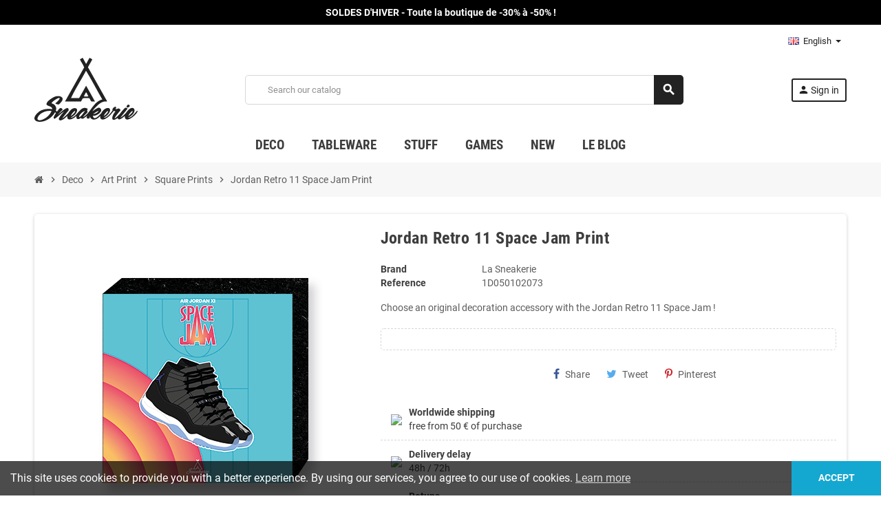

--- FILE ---
content_type: text/html; charset=utf-8
request_url: https://www.la-sneakerie.com/gb/square-prints/2275-bloc-mural-jordan-retro-11-space-jam.html
body_size: 18377
content:
<!doctype html>
<html lang="en-GB">
  <head>
    
      
  <meta charset="utf-8">
  <meta name="theme-color" content="#f9f2e8">


  <meta http-equiv="x-ua-compatible" content="ie=edge">



  <title>Bloc Mural Jordan Retro 11 Space Jam | La Sneakerie</title>
  
    
  
  <meta name="description" content="Faites-le choix d&#039;un accessoire de déco original avec le Bloc Mural Jordan Retro 11 Space Jam !">
  <meta name="keywords" content="Square Prints Bloc Mural Jordan Retro 11 Space Jam Material: Extruded Polystyrene / PVC -Dimension: 20 x 20 c">
        <link rel="canonical" href="https://www.la-sneakerie.com/gb/square-prints/2275-bloc-mural-jordan-retro-11-space-jam.html">
    
                  <link rel="alternate" href="https://www.la-sneakerie.com/fr/bloc-mural/2275-bloc-mural-jordan-retro-11-space-jam.html" hreflang="fr-fr">
              <link rel="alternate" href="https://www.la-sneakerie.com/gb/square-prints/2275-bloc-mural-jordan-retro-11-space-jam.html" hreflang="en-gb">
              <link rel="alternate" href="https://www.la-sneakerie.com/de/quadratische-drucke/2275-bloc-mural-jordan-retro-11-space-jam.html" hreflang="de-de">
            

  
    <script type="application/ld+json">
  {
    "@context": "https://schema.org",
    "@type": "Organization",
    "name" : "LA SNEAKERIE ",
          "logo": {
        "@type": "ImageObject",
        "url":"https://www.la-sneakerie.com/img/la-sneakerie-logo-1590514678.jpg"
      },
        "url" : "https://www.la-sneakerie.com/gb/"
  }
</script>

<script type="application/ld+json">
  {
    "@context": "https://schema.org",
    "@type": "WebPage",
    "isPartOf": {
      "@type": "WebSite",
      "url":  "https://www.la-sneakerie.com/gb/",
      "name": "LA SNEAKERIE "
    },
    "name": "Bloc Mural Jordan Retro 11 Space Jam | La Sneakerie",
    "url":  "https://www.la-sneakerie.com/gb/square-prints/2275-bloc-mural-jordan-retro-11-space-jam.html"
  }
</script>


  <script type="application/ld+json">
    {
      "@context": "https://schema.org",
      "@type": "BreadcrumbList",
      "itemListElement": [
                  {
            "@type": "ListItem",
            "position": 1,
            "name": "Home",
            "item": "https://www.la-sneakerie.com/gb/"
          },                  {
            "@type": "ListItem",
            "position": 2,
            "name": "Deco",
            "item": "https://www.la-sneakerie.com/gb/10-deco"
          },                  {
            "@type": "ListItem",
            "position": 3,
            "name": "Art Print",
            "item": "https://www.la-sneakerie.com/gb/50-art-print"
          },                  {
            "@type": "ListItem",
            "position": 4,
            "name": "Square Prints",
            "item": "https://www.la-sneakerie.com/gb/57-square-prints"
          },                  {
            "@type": "ListItem",
            "position": 5,
            "name": "Jordan Retro 11 Space Jam Print",
            "item": "https://www.la-sneakerie.com/gb/square-prints/2275-bloc-mural-jordan-retro-11-space-jam.html"
          }              ]
    }
  </script>
  
  
  
  <script type="application/ld+json">
  {
    "@context": "https://schema.org/",
    "@type": "Product",
    "name": "Jordan Retro 11 Space Jam Print",
    "description": "Faites-le choix d&#039;un accessoire de déco original avec le Bloc Mural Jordan Retro 11 Space Jam !",
    "category": "Square Prints",
    "image" :"https://www.la-sneakerie.com/5239-home_default/bloc-mural-jordan-retro-11-space-jam.jpg",    "sku": "1D050102073",
    "mpn": "1D050102073"
        ,
    "brand": {
      "@type": "Brand",
      "name": "La Sneakerie"
    }
                  }
</script>
  
  
    
  

  
    <meta property="og:title" content="Bloc Mural Jordan Retro 11 Space Jam | La Sneakerie" />
    <meta property="og:description" content="Faites-le choix d&#039;un accessoire de déco original avec le Bloc Mural Jordan Retro 11 Space Jam !" />
    <meta property="og:url" content="https://www.la-sneakerie.com/gb/square-prints/2275-bloc-mural-jordan-retro-11-space-jam.html" />
    <meta property="og:site_name" content="LA SNEAKERIE " />
      



  <meta name="viewport" content="width=device-width, initial-scale=1, shrink-to-fit=no, maximum-scale=1">



  <link rel="icon" type="image/vnd.microsoft.icon" href="https://www.la-sneakerie.com/img/favicon.ico?1590514678">
  <link rel="shortcut icon" type="image/x-icon" href="https://www.la-sneakerie.com/img/favicon.ico?1590514678">



            
    <link rel="preload" href="https://www.la-sneakerie.com/themes/ZOneTheme/assets/fonts/-xPowC.woff2" as="font" type="font/woff2" crossorigin>
  <link rel="preload" href="https://www.la-sneakerie.com/themes/ZOneTheme/assets/fonts/3-h-59.woff2" as="font" type="font/woff2" crossorigin>
  <link rel="preload" href="https://www.la-sneakerie.com/themes/ZOneTheme/assets/fonts/SpNAlx.woff" as="font" type="font/woff" crossorigin>
  <link rel="preload" href="https://www.la-sneakerie.com/themes/ZOneTheme/assets/fonts/aQVDOc.woff" as="font" type="font/woff" crossorigin>
  <link rel="preload" href="https://www.la-sneakerie.com/themes/ZOneTheme/assets/fonts/3JoW0S.woff" as="font" type="font/woff" crossorigin>
  <link rel="preload" href="https://www.la-sneakerie.com/themes/ZOneTheme/assets/fonts/3MhMug.woff" as="font" type="font/woff" crossorigin>
  <link rel="preload" href="https://www.la-sneakerie.com/themes/ZOneTheme/assets/fonts/1-zhYP.woff" as="font" type="font/woff" crossorigin>



    <link rel="stylesheet" href="https://www.la-sneakerie.com/themes/ZOneTheme/assets/cache/theme-3fcefc574.css" type="text/css" media="all">




    <script type="text/javascript">
        var pixel_fc = "https:\/\/www.la-sneakerie.com\/gb\/module\/pspixel\/FrontAjaxPixel";
        var prestashop = {"cart":{"products":[],"totals":{"total":{"type":"total","label":"Total","amount":0,"value":"\u20ac0.00"},"total_including_tax":{"type":"total","label":"Total (tax incl.)","amount":0,"value":"\u20ac0.00"},"total_excluding_tax":{"type":"total","label":"Total (VAT excl.)","amount":0,"value":"\u20ac0.00"}},"subtotals":{"products":{"type":"products","label":"Subtotal","amount":0,"value":"\u20ac0.00"},"discounts":null,"shipping":{"type":"shipping","label":"Shipping","amount":0,"value":""},"tax":{"type":"tax","label":"Included taxes","amount":0,"value":"\u20ac0.00"}},"products_count":0,"summary_string":"0 items","vouchers":{"allowed":1,"added":[]},"discounts":[{"id_cart_rule":"48","id_customer":"0","date_from":"2019-09-14 18:00:00","date_to":"2030-12-31 23:59:00","description":"Livraison standard gratuite d\u00e8s 50\u20ac d'achat","quantity":"999880","quantity_per_user":"1000000","priority":"0","partial_use":"0","code":"","minimum_amount":"50.000000","minimum_amount_tax":"1","minimum_amount_currency":"1","minimum_amount_shipping":"0","country_restriction":"1","carrier_restriction":"0","group_restriction":"0","cart_rule_restriction":"0","product_restriction":"0","shop_restriction":"0","free_shipping":"1","reduction_percent":"0.00","reduction_amount":"0.000000","reduction_tax":"0","reduction_currency":"1","reduction_product":"0","reduction_exclude_special":"0","gift_product":"0","gift_product_attribute":"0","highlight":"1","active":"1","date_add":"2019-09-14 18:06:52","date_upd":"2025-07-31 22:45:23","id_lang":"4","name":" Free standard delivery from 100 \u20ac of purchase","quantity_for_user":1000000}],"minimalPurchase":1,"minimalPurchaseRequired":"A minimum shopping cart total of \u20ac1.00 (tax excl.) is required to validate your order. Current cart total is \u20ac0.00 (tax excl.)."},"currency":{"id":1,"name":"Euro","iso_code":"EUR","iso_code_num":"978","sign":"\u20ac"},"customer":{"lastname":null,"firstname":null,"email":null,"birthday":null,"newsletter":null,"newsletter_date_add":null,"optin":null,"website":null,"company":null,"siret":null,"ape":null,"is_logged":false,"gender":{"type":null,"name":null},"addresses":[]},"language":{"name":"English (English)","iso_code":"gb","locale":"en-GB","language_code":"en-gb","is_rtl":"0","date_format_lite":"Y-m-d","date_format_full":"Y-m-d H:i:s","id":4},"page":{"title":"","canonical":"https:\/\/www.la-sneakerie.com\/gb\/square-prints\/2275-bloc-mural-jordan-retro-11-space-jam.html","meta":{"title":"Bloc Mural Jordan Retro 11 Space Jam | La Sneakerie","description":"Faites-le choix d'un accessoire de d\u00e9co original avec le Bloc Mural Jordan Retro 11 Space Jam !","keywords":"Square Prints Bloc Mural Jordan Retro 11 Space Jam Material: Extruded Polystyrene \/ PVC -Dimension: 20 x 20 c","robots":"index"},"page_name":"product","body_classes":{"lang-gb":true,"lang-rtl":false,"country-US":true,"currency-EUR":true,"layout-full-width":true,"page-product":true,"tax-display-disabled":true,"product-id-2275":true,"product-Jordan Retro 11 Space Jam Print":true,"product-id-category-57":true,"product-id-manufacturer-1":true,"product-id-supplier-0":true,"product-available-for-order":true},"admin_notifications":[]},"shop":{"name":"LA SNEAKERIE ","logo":"https:\/\/www.la-sneakerie.com\/img\/la-sneakerie-logo-1590514678.jpg","stores_icon":"https:\/\/www.la-sneakerie.com\/img\/logo_stores.png","favicon":"https:\/\/www.la-sneakerie.com\/img\/favicon.ico"},"urls":{"base_url":"https:\/\/www.la-sneakerie.com\/","current_url":"https:\/\/www.la-sneakerie.com\/gb\/square-prints\/2275-bloc-mural-jordan-retro-11-space-jam.html","shop_domain_url":"https:\/\/www.la-sneakerie.com","img_ps_url":"https:\/\/www.la-sneakerie.com\/img\/","img_cat_url":"https:\/\/www.la-sneakerie.com\/img\/c\/","img_lang_url":"https:\/\/www.la-sneakerie.com\/img\/l\/","img_prod_url":"https:\/\/www.la-sneakerie.com\/img\/p\/","img_manu_url":"https:\/\/www.la-sneakerie.com\/img\/m\/","img_sup_url":"https:\/\/www.la-sneakerie.com\/img\/su\/","img_ship_url":"https:\/\/www.la-sneakerie.com\/img\/s\/","img_store_url":"https:\/\/www.la-sneakerie.com\/img\/st\/","img_col_url":"https:\/\/www.la-sneakerie.com\/img\/co\/","img_url":"https:\/\/www.la-sneakerie.com\/themes\/ZOneTheme\/assets\/img\/","css_url":"https:\/\/www.la-sneakerie.com\/themes\/ZOneTheme\/assets\/css\/","js_url":"https:\/\/www.la-sneakerie.com\/themes\/ZOneTheme\/assets\/js\/","pic_url":"https:\/\/www.la-sneakerie.com\/upload\/","pages":{"address":"https:\/\/www.la-sneakerie.com\/gb\/address","addresses":"https:\/\/www.la-sneakerie.com\/gb\/addresses","authentication":"https:\/\/www.la-sneakerie.com\/gb\/login","cart":"https:\/\/www.la-sneakerie.com\/gb\/cart","category":"https:\/\/www.la-sneakerie.com\/gb\/index.php?controller=category","cms":"https:\/\/www.la-sneakerie.com\/gb\/index.php?controller=cms","contact":"https:\/\/www.la-sneakerie.com\/gb\/contact-us","discount":"https:\/\/www.la-sneakerie.com\/gb\/discount","guest_tracking":"https:\/\/www.la-sneakerie.com\/gb\/guest-tracking","history":"https:\/\/www.la-sneakerie.com\/gb\/order-history","identity":"https:\/\/www.la-sneakerie.com\/gb\/identity","index":"https:\/\/www.la-sneakerie.com\/gb\/","my_account":"https:\/\/www.la-sneakerie.com\/gb\/my-account","order_confirmation":"https:\/\/www.la-sneakerie.com\/gb\/order-confirmation","order_detail":"https:\/\/www.la-sneakerie.com\/gb\/index.php?controller=order-detail","order_follow":"https:\/\/www.la-sneakerie.com\/gb\/order-follow","order":"https:\/\/www.la-sneakerie.com\/gb\/order","order_return":"https:\/\/www.la-sneakerie.com\/gb\/index.php?controller=order-return","order_slip":"https:\/\/www.la-sneakerie.com\/gb\/credit-slip","pagenotfound":"https:\/\/www.la-sneakerie.com\/gb\/page-not-found","password":"https:\/\/www.la-sneakerie.com\/gb\/password-recovery","pdf_invoice":"https:\/\/www.la-sneakerie.com\/gb\/index.php?controller=pdf-invoice","pdf_order_return":"https:\/\/www.la-sneakerie.com\/gb\/index.php?controller=pdf-order-return","pdf_order_slip":"https:\/\/www.la-sneakerie.com\/gb\/index.php?controller=pdf-order-slip","prices_drop":"https:\/\/www.la-sneakerie.com\/gb\/prices-drop","product":"https:\/\/www.la-sneakerie.com\/gb\/index.php?controller=product","search":"https:\/\/www.la-sneakerie.com\/gb\/search","sitemap":"https:\/\/www.la-sneakerie.com\/gb\/Sitemap","stores":"https:\/\/www.la-sneakerie.com\/gb\/stores","supplier":"https:\/\/www.la-sneakerie.com\/gb\/supplier","register":"https:\/\/www.la-sneakerie.com\/gb\/login?create_account=1","order_login":"https:\/\/www.la-sneakerie.com\/gb\/order?login=1"},"alternative_langs":{"fr-fr":"https:\/\/www.la-sneakerie.com\/fr\/bloc-mural\/2275-bloc-mural-jordan-retro-11-space-jam.html","en-gb":"https:\/\/www.la-sneakerie.com\/gb\/square-prints\/2275-bloc-mural-jordan-retro-11-space-jam.html","de-de":"https:\/\/www.la-sneakerie.com\/de\/quadratische-drucke\/2275-bloc-mural-jordan-retro-11-space-jam.html"},"theme_assets":"\/themes\/ZOneTheme\/assets\/","actions":{"logout":"https:\/\/www.la-sneakerie.com\/gb\/?mylogout="},"no_picture_image":{"bySize":{"cart_default":{"url":"https:\/\/www.la-sneakerie.com\/img\/p\/gb-default-cart_default.jpg","width":90,"height":90},"small_default":{"url":"https:\/\/www.la-sneakerie.com\/img\/p\/gb-default-small_default.jpg","width":90,"height":90},"home_default":{"url":"https:\/\/www.la-sneakerie.com\/img\/p\/gb-default-home_default.jpg","width":278,"height":278},"medium_default":{"url":"https:\/\/www.la-sneakerie.com\/img\/p\/gb-default-medium_default.jpg","width":455,"height":455},"large_default":{"url":"https:\/\/www.la-sneakerie.com\/img\/p\/gb-default-large_default.jpg","width":800,"height":800}},"small":{"url":"https:\/\/www.la-sneakerie.com\/img\/p\/gb-default-cart_default.jpg","width":90,"height":90},"medium":{"url":"https:\/\/www.la-sneakerie.com\/img\/p\/gb-default-home_default.jpg","width":278,"height":278},"large":{"url":"https:\/\/www.la-sneakerie.com\/img\/p\/gb-default-large_default.jpg","width":800,"height":800},"legend":""}},"configuration":{"display_taxes_label":false,"display_prices_tax_incl":true,"is_catalog":true,"show_prices":true,"opt_in":{"partner":false},"quantity_discount":{"type":"discount","label":"Unit discount"},"voucher_enabled":1,"return_enabled":1},"field_required":[],"breadcrumb":{"links":[{"title":"Home","url":"https:\/\/www.la-sneakerie.com\/gb\/"},{"title":"Deco","url":"https:\/\/www.la-sneakerie.com\/gb\/10-deco"},{"title":"Art Print","url":"https:\/\/www.la-sneakerie.com\/gb\/50-art-print"},{"title":"Square Prints","url":"https:\/\/www.la-sneakerie.com\/gb\/57-square-prints"},{"title":"Jordan Retro 11 Space Jam Print","url":"https:\/\/www.la-sneakerie.com\/gb\/square-prints\/2275-bloc-mural-jordan-retro-11-space-jam.html"}],"count":5},"link":{"protocol_link":"https:\/\/","protocol_content":"https:\/\/"},"time":1769535920,"static_token":"3cbd4f7bda0621450632d0369e355426","token":"037f95e063fc9d6957ffc57fb74f8368","debug":false,"modules":{"zonethememanager":{"progress_bar":1,"boxed_layout":false,"lazy_loading":true,"sidebar_cart":1,"sidebar_navigation":0,"product_countdown":0,"svg_logo":"https:\/\/www.la-sneakerie.com\/img\/1589828729.svg","svg_width":"150px","sticky_menu":1,"sticky_mobile":0,"mobile_megamenu":false,"product_quickview":1,"product_addtocart":1,"product_details":1,"product_grid_columns":3,"body_classes":"no-customer-address catalog-mode disable-price-mode pg-eal pg-evl","is_mobile":false,"product_grid_desc":"","product_grid_available":1,"product_grid_colors":1,"cat_image":1,"cat_description":1,"cat_expand_desc":1,"cat_subcategories":1,"cat_default_view":"grid","product_info_layout":"normal","product_qty_add_inline":true,"product_actions_position":false,"product_image_zoom":1,"product_attr_combinations":false,"product_attr_swatches":false,"product_attr_default":true,"checkout_login_first":0,"ps_legalcompliance_spl":false,"enabled_pm_advancedsearch4":false,"psDimensionUnit":"cm"}}};
        var psemailsubscription_subscription = "https:\/\/www.la-sneakerie.com\/gb\/module\/ps_emailsubscription\/subscription";
        var psr_icon_color = "#222222";
        var varBreadcrumbLinks = ["https:\/\/www.la-sneakerie.com\/gb\/","https:\/\/www.la-sneakerie.com\/gb\/10-deco","https:\/\/www.la-sneakerie.com\/gb\/50-art-print","https:\/\/www.la-sneakerie.com\/gb\/57-square-prints","https:\/\/www.la-sneakerie.com\/gb\/square-prints\/2275-bloc-mural-jordan-retro-11-space-jam.html"];
        var varCategoryTreeController = "https:\/\/www.la-sneakerie.com\/gb\/module\/zonethememanager\/categoryTree";
        var varGetFinalDateController = "https:\/\/www.la-sneakerie.com\/gb\/module\/zonethememanager\/getFinalDate";
        var varGetFinalDateMiniatureController = "https:\/\/www.la-sneakerie.com\/gb\/module\/zonethememanager\/getFinalDateMiniature";
        var varMenuDropdownContentController = "https:\/\/www.la-sneakerie.com\/gb\/module\/zonemegamenu\/menuDropdownContent";
        var varPSAjaxCart = 1;
        var varProductCommentGradeController = "https:\/\/www.la-sneakerie.com\/gb\/module\/zonethememanager\/CommentGrade";
      </script>





     
<script type="text/javascript">
var unlike_text ="Unlike this post";
var like_text ="Like this post";
var baseAdminDir ='//';
var ybc_blog_product_category ='0';
var ybc_blog_polls_g_recaptcha = false;
</script>
 

  <script type="text/javascript">
    (window.gaDevIds=window.gaDevIds||[]).push('d6YPbH');
    (function(i,s,o,g,r,a,m){i['GoogleAnalyticsObject']=r;i[r]=i[r]||function(){
      (i[r].q=i[r].q||[]).push(arguments)},i[r].l=1*new Date();a=s.createElement(o),
      m=s.getElementsByTagName(o)[0];a.async=1;a.src=g;m.parentNode.insertBefore(a,m)
    })(window,document,'script','https://www.google-analytics.com/analytics.js','ga');

          ga('create', 'UA-124250200-1', 'auto');
                  ga('set', 'anonymizeIp', true);
              ga('send', 'pageview');
        ga('require', 'ec');
  </script>

  

<style type="text/css">a, .btn-outline-primary, .btn-outline-primary.disabled, .btn-outline-primary:disabled, .btn-link, .page-link, .text-primary, .products-selection .total-products p, .products-selection .products-sort-order .product-display .display-select .selected, #header .left-nav-trigger .left-nav-icon, #footer .footer-about-us .fa, #footer .footer-about-us .material-icons, .feature .material-icons, .feature .fa, .feature2 a:hover {color: #4ECDC4} .btn-primary, .btn-primary.disabled, .btn-primary:disabled, .btn-outline-primary:hover, .btn-outline-primary:not(:disabled):not(.disabled):active, .btn-outline-primary:not(:disabled):not(.disabled).active, .show > .btn-outline-primary.dropdown-toggle, .nav-pills .nav-link.active, .nav-pills .show > .nav-link, .page-item.active .page-link, .badge-primary, .progress-bar, .list-group-item.active, .bg-primary, .btn.btn-primary, .btn.btn-primary.disabled, .btn.btn-primary:disabled, .group-span-filestyle .btn-default, .group-span-filestyle .bootstrap-touchspin .btn-touchspin, .bootstrap-touchspin .group-span-filestyle .btn-touchspin, .pagination .page-list .current a, .add-to-cart, .add-to-cart.disabled, .add-to-cart:disabled, .sidebar-currency .currency-list .current .dropdown-item, .sidebar-language .language-list .current .dropdown-item, .pace .pace-progress, .pace-bounce .pace-activity, #header .mobile-header-version .mobile-menu-icon, .banner3:hover, #product-comments-list-pagination ul li.active span {background-color: #4ECDC4} .btn-primary, .btn-primary.disabled, .btn-primary:disabled, .btn-outline-primary, .btn-outline-primary:hover, .btn-outline-primary:not(:disabled):not(.disabled):active, .btn-outline-primary:not(:disabled):not(.disabled).active, .show > .btn-outline-primary.dropdown-toggle, .page-item.active .page-link, .list-group-item.active, .border-primary, .product-combinations .combination-item.active .switch-cbnt, .product-swatches .swatches-list > li.selected > span, .pace .pace-activity {border-color: #4ECDC4} .btn-primary:hover, .btn-primary:focus, .btn.btn-primary:hover, .btn-primary:not(:disabled):not(.disabled):active, .btn-primary:not(:disabled):not(.disabled).active, .btn.btn-primary:not(:disabled):not(.disabled):active, .btn.btn-primary:not(:disabled):not(.disabled).active, .add-to-cart:hover, .add-to-cart:not(:disabled):not(.disabled):active, .add-to-cart:not(:disabled):not(.disabled).active {background-color: #33b5ac} a:hover, .btn-link:hover, .page-link:hover, .btn-teriary:hover, .btn.btn-teriary:hover, .ui-autocomplete.ui-menu .ui-menu-item .ui-state-focus, .ui-autocomplete.ui-menu .ui-menu-item .ui-state-hover, .dropdown .expand-more:hover, .dropdown a.expand-more:hover, .dropdown-item:hover, .dropdown-item:focus, .checkout-step-order .step-part .edit, .checkout-step-order .step-part.current .part-icon, .checkout-step-order .step-part.current.reachable.complete .part-icon, .page-my-account #content .links a:hover, .active-filters .filter-block .material-icons, .product-price, .price-total, .product-name a:hover, a.product-name:hover, .product-list .product-miniature .grid-hover-btn a, .product-list .product-miniature .grid-hover-btn button, .wishlist-button-add.wishlist-button-product, .main-product-details .product-cover .layer .zoom-in, #product-modal .arrows, .cart-items-review .product-line-grid .product-prices .qty, .st-menu-close:hover, .aone-slideshow .nivoSlider .nivo-directionNav .nivo-prevNav, .aone-slideshow .nivoSlider .nivo-directionNav .nivo-nextNav, #header .left-nav-trigger .left-nav-icon:hover, .feature a:hover, .feature2 .material-icons, .feature2 .fa, .icon-link:hover {color: #4ECDC4} .custom-checkbox input[type="checkbox"]:hover + .check-shape, .custom-radio input[type="radio"]:hover + .check-shape, .custom-checkbox input[type="checkbox"]:checked + .check-shape, .custom-radio input[type="radio"]:checked + .check-shape, .custom-checkbox .check-shape.color .check-circle, .custom-radio .check-shape.color .check-circle, .category-tree > ul > li > a:hover:before, .main-product-details .product-images li.thumb-container .thumb.selected, .product-swatches .swatches-list > li.selected > span.color .check-circle, #product-modal .product-images img.selected, .anav-top .acategory-content .category-subs li a:hover:before, .aone-slideshow .nivoSlider .nivo-controlNav a.active, .banner2 a:before {border-color: #4ECDC4} .custom-checkbox input[type="checkbox"]:checked + .check-shape, .custom-radio input[type="radio"]:checked + .check-shape, .modal .modal-header .close:hover, .category-tree > ul > li > a:hover:before, .discount-percentage, .discount-amount, .product-flags .product-flag.discount span, .product-flags .product-flag.on-sale span, .add-to-cart.added:after, .main-product-details .scroll-box-arrows .left, .main-product-details .scroll-box-arrows .right, .cart-preview .cart-header .cart-products-count, .slick-prev, .slick-next, .slick-dots li button, .anav-top .acategory-content .category-subs li a:hover:before, .aone-slideshow .nivoSlider .nivo-controlNav a, .aone-popupnewsletter button.close, #header .sticky-icon-cart .cart-products-count, #scrollTopButton .scroll-button, .typoImageSlider .scrollArrows .left, .typoImageSlider .scrollArrows .right {background-color: #4ECDC4} .ui-autocomplete.ui-widget-content, .dropdown-item:hover, .dropdown-item:focus, .pagination .page-list a:hover, .manufacturer-list .brand .brand-name, .product-list .grid .product-miniature .product-name, .main-product-details .product-pack .pack-product-items, .product-combinations .combination-item .switch-cbnt, .product-swatches .swatches-list > li > span, .product-quantity-touchspin .input-group .input-group-btn > .btn, .cart-summary .cart-detailed-actions, .quickview .modal-footer, #product .blockreassurance-product, .footer-right .block-newsletter .form-control, #blockcart-modal .cart-content .cart-prices, .cart-preview .cart-title, .cart-preview .cart-bottom, .currency-selector .dropdown-current, .language-selector .dropdown-current, .sidebar-account, .sidebar-header-phone, .st-menu-title, #mobile-amegamenu, .aone-featuredcategories .category-block .category-name, #header .header-bottom {background-color: #ffffff} .img-thumbnail, .table-bordered, .table-bordered th, .table-bordered td, .table .thead-light th, .form-control, .form-control:focus, .input-group-text, .custom-select, .custom-select:focus, .custom-file-label, .border, .table-dark th, .table-dark td, .table-dark thead th, .table-dark tbody + tbody, .table .thead-dark th, hr, .column-block, .light-box-bg, .card, .bootstrap-touchspin input.form-control, .bootstrap-touchspin .btn-touchspin, .custom-checkbox .check-shape, .custom-radio .check-shape, .ui-autocomplete.ui-widget-content, .dropdown-menu, .products-selection .products-sort-order .product-display .display-select, .category-tree > ul > li > a:before, .category-tree .category-sub-menu > ul > li:before, .category-tree .category-sub-menu > ul > li:after, #search_filters .facet .facet-dropdown .select-title, .main-product-details .product-customization .product-customization-wrapper, .main-product-details .product-pack .pack-product-quantity, .product-combinations .combination-item, .product-swatches .swatches-list > li:hover > span, .product-quantity-touchspin .input-group, .product-accordions, .product-tabs .nav-tabs .nav-item .nav-link.active, .anav-top .acategory-content .category-subs li a:before, .feature, .feature2, .search-widget form input[type="text"], .footer-right .block-newsletter .form-control {border-color: #D7D7D7} .table th, .table td, .table tbody + tbody, .modal-footer, .border-top, .modal-footer, #search_filters .facet + .facet, .product-list .thumbnail-top .product-miniature + .product-miniature, .product-list .thumbnail-left .product-miniature + .product-miniature, .product-accordions .panel, #product .blockreassurance-product .block-reassurance-item + .block-reassurance-item, .sidebar-search, .cart-preview .cart-product-line + .cart-product-line, .cart-preview .cart-bottom, .sidebar-currency, .sidebar-language, .user-info .dropdown-customer-account-links .logout, .sidebar-account, .sidebar-header-phone, .sidebar-menu, #mobile-amegamenu {border-top-color: #D7D7D7} .table thead th, .modal-header, .border-bottom, .column-title, .typo .column-title, .modal-header, .table thead th, .cart-preview .cart-title {border-bottom-color: #D7D7D7} .border-right {border-right-color: #D7D7D7} .border-left, .typo blockquote, .typo .blockquote {border-left-color: #D7D7D7} .input-group .input-group-btn > .btn, .main-product-details .product-customization .custom-file button, .product-quantity-touchspin .input-group .input-group-btn > .btn:hover {background-color: #D7D7D7} .img-thumbnail, .zoomContainer .zoomWindow, .sitemap .category-sitemap .tree > li > ul.nested > li > ul.nested, .ui-autocomplete.ui-menu .search-menu-item .search-item .cover img {border-color: #fdfdfd} .checkout-step-display .delivery-option:before, #checkout-addresses-step .address-item .address-footer, #checkout-delivery-step .order-options, .page-addresses .address .address-footer, .page-order-detail #order-history .history-lines .history-line + .history-line, .page-order-detail .order-items .order-item + .order-item, .page-order-detail .shipping-lines .shipping-line + .shipping-line, .credit-slips .credit-slip + .credit-slip, .order-returns .order-return + .order-return, .main-product-details .product-pack .pack-product-item + .pack-product-item, .cart-items .cart-item + .cart-item, .customization-modal .product-customization-line + .product-customization-line, .sitemap .category-sitemap .tree > li > ul.nested > li > ul.nested > li > a:before, .my-mail-alerts .mail-alert-line + .mail-alert-line, .product-comment-list-item + .product-comment-list-item {border-top-color: #fdfdfd} .page-order-detail .messages .message, #checkout-payment-step .payment-option, #checkout-payment-step .additional-information {border-bottom-color: #fdfdfd} .header-banner, .header-nav, .main-header, .checkout-header-right {color: #222222} .header-banner a:hover, .header-nav a:not(.dropdown-item):hover, .main-header a:not(.dropdown-item):hover, .header-nav .dropdown .expand-more:hover, .checkout-header-right a:not(.dropdown-item):hover {color: #4ECDC4} #header .header-bottom, #mobile-amegamenu {background-color: #ffffff} .anav-top .adropdown a:hover, .anav-top .acategory-content .category-title a:hover, .anav-top .aproduct-content .product-name a:hover, .anav-top .amanufacturer-content .brand-name a:hover {color: #4ECDC4} .anav-top .acategory-content .category-subs li a:hover:before {border-color: #4ECDC4} .anav-top .acategory-content .category-subs li a:hover:before {background-color: #4ECDC4} .breadcrumb-wrapper {background-color: #F7F7F7} #footer a:hover {color: #4ECDC4} #footer .footer-bottom {background-color: #ffffff} #wrapper {background-color: #ffffff} .icon-link:hover, .checkout-step-order .step-part .edit, .active-filters .filter-block .material-icons, .product-list .product-miniature .grid-hover-btn a, .product-list .product-miniature .grid-hover-btn button, .wishlist-button-add.wishlist-button-product, .main-product-details .product-cover .layer .zoom-in, #product-modal .arrows, .st-menu-close:hover, .aone-slideshow .nivoSlider .nivo-directionNav .nivo-prevNav, .aone-slideshow .nivoSlider .nivo-directionNav .nivo-nextNav {color: #222222} .modal .modal-header .close:hover, .add-to-cart.added:after, .main-product-details .scroll-box-arrows .left, .main-product-details .scroll-box-arrows .right, .slick-prev, .slick-next, .slick-dots li button, .aone-slideshow .nivoSlider .nivo-controlNav a, .aone-popupnewsletter button.close, #scrollTopButton .scroll-button, .typoImageSlider .scrollArrows .left, .typoImageSlider .scrollArrows .right {background-color: #222222} .aone-slideshow .nivoSlider .nivo-controlNav a.active {border-color: #222222} .btn-primary, .btn-primary.disabled, .btn-primary:disabled, .btn.btn-primary, .btn.btn-primary.disabled, .btn.btn-primary:disabled, .add-to-cart, .add-to-cart.disabled, .add-to-cart:disabled, #header .mobile-header-version .mobile-menu-icon {background-color: #222222} .btn-primary, .btn-primary.disabled, .btn-primary:disabled {border-color: #222222} .btn-primary:hover, .btn-primary:focus, .btn.btn-primary:hover, .btn-primary:not(:disabled):not(.disabled):active, .btn-primary:not(:disabled):not(.disabled).active, .btn.btn-primary:not(:disabled):not(.disabled):active, .btn.btn-primary:not(:disabled):not(.disabled).active, .add-to-cart:hover, .add-to-cart:not(:disabled):not(.disabled):active, .add-to-cart:not(:disabled):not(.disabled).active {background-color: #080808} .background-for-title .title-block, .background-for-title .column-title, .background-for-title .typo .column-title, .background-for-title .aone-tabs .nav-tabs, .background-for-title .product-accordions .panel .panel-heading, .background-for-title .product-tabs .nav-tabs .nav-item .nav-link, .background-for-title .st-menu-title, .background-for-title .cart-preview .cart-title {background-color: #F7F7F7} .product-name a:hover, a.product-name:hover {color: #4ECDC4} .product-list .grid .product-miniature .product-name {background-color: #ffffff} .product-price, .price-total {color: #4ECDC4} .regular-price {color: #5d5d5d} body {font-size: 14px} </style>

<style type="text/css">.greviews_wp {
    display: none;
}

.greview_star_wp {
    width: 100%;
    float: left;
    text-align: center;
    background: #fff;
    display: none;
}

</style>
<!-- Open Graph -->
<meta property="fb:admins" content="1615292021368" /><meta property="og:title" content="Jordan Retro 11 Space Jam Print" />
<meta property="og:description" content="Choose an original decoration accessory with the Jordan Retro 11 Space Jam ! Rethink the way you approach decoration with the Jordan Retro 11 Space Jam ! Com..." />
<meta property="og:image" content="https://www.la-sneakerie.com/5239/bloc-mural-jordan-retro-11-space-jam.jpg" />
<meta property="og:image" content="https://www.la-sneakerie.com/4363/bloc-mural-jordan-retro-11-space-jam.jpg" />
<meta property="og:type" content="product" />

<!-- Twitter Cards -->
<meta name="twitter:domain" content="www.la-sneakerie.com" />
<meta name="twitter:card" content="summary_large_image"><meta name="twitter:title" content="Jordan Retro 11 Space Jam Print"><meta name="twitter:description" content="Choose an original decoration accessory with the Jordan Retro 11 Space Jam ! Rethink the way you approach decoration with the Jordan Retro 11 Space Jam ! Composed of an extruded polystyrene core covered with a thin layer of PVC, the Square print is ultra-light and get fixed to the wall with a simple press of a few seconds. In addition, you don’t have to make any holes. Thanks to adhesives located on the back of the Jordan Retro 11 Space Jam, place and move it on any surface at your convenience without making any trace. Tips: get inspired by creating mosaics with several Squares. Select your favorite sneaker designs and bring them in the same place! Dimension: 20 x 20 cm Thickness: 3 cm Side edges color: Black"><meta name="twitter:image:src" content="https://www.la-sneakerie.com/5239-large_default/bloc-mural-jordan-retro-11-space-jam.jpg">
<meta http-equiv="X-UA-Compatible" content="IE=edge,chrome=1" />
<meta http-equiv="cleartype" content="on" />
<meta http-equiv="x-dns-prefetch-control" value="on" />
<meta name="HandheldFriendly" content="true" />
<meta name="MobileOptimized" content="640" />
<meta name="apple-mobile-web-app-capable" content="yes" />
<link rel="dns-prefetch" href="//www.google-analytics.com" />
<link rel="dns-prefetch" href="//twitter.com" />
<link rel="dns-prefetch" href="//facebook.com" />
<link rel="dns-prefetch" href="//apis.google.com" />
<link rel="dns-prefetch" href="//fonts.googleapis.com" />
<link rel="dns-prefetch" href="//ssl.gstatic.com" />
<link rel="dns-prefetch" href="//www.la-sneakerie.com" />

<link rel="preconnect" href="//www.google-analytics.com" crossorigin />
<link rel="preconnect" href="//twitter.com" crossorigin />
<link rel="preconnect" href="//facebook.com" crossorigin />
<link rel="preconnect" href="//apis.google.com" crossorigin />
<link rel="preconnect" href="//fonts.googleapis.com" crossorigin />
<link rel="preconnect" href="//ssl.gstatic.com" crossorigin />
<link rel="preconnect" href="//www.la-sneakerie.com" crossorigin />
<!-- Facebook Pixel Code -->

<script>
    !function(f,b,e,v,n,t,s)
    {if(f.fbq)return;n=f.fbq=function(){n.callMethod? n.callMethod.apply(n,arguments):n.queue.push(arguments)};
    if(!f._fbq)f._fbq=n;n.push=n;n.loaded=!0;n.version='2.0';n.agent='plprestashop-download'; // n.agent to keep because of partnership
    n.queue=[];t=b.createElement(e);t.async=!0;
    t.src=v;s=b.getElementsByTagName(e)[0];
    s.parentNode.insertBefore(t,s)}(window, document,'script', 'https://connect.facebook.net/en_US/fbevents.js');

            fbq('init', '1097334933761214');
        
    fbq('track', 'PageView');
</script>

<noscript>
    <img height="1" width="1" style="display:none" src="https://www.facebook.com/tr?id=1097334933761214&ev=PageView&noscript=1"/>
</noscript>

<!-- End Facebook Pixel Code -->

<!-- Set Facebook Pixel Product Export -->
    <meta property="og:title" content="Jordan Retro 11 Space Jam Print">
    <meta property="og:description" content="Choose an original decoration accessory with the Jordan Retro 11 Space Jam !">
    <meta property="og:url" content="https://www.la-sneakerie.com/gb/square-prints/2275-bloc-mural-jordan-retro-11-space-jam.html">
    <meta property="og:image" content="https://www.la-sneakerie.com/5239-medium_default/bloc-mural-jordan-retro-11-space-jam.jpg">
    <meta property="product:brand" content="La Sneakerie">
    <meta property="product:availability" content="In stock">
    <meta property="product:condition" content="new">
    <meta property="product:price:amount" content="15.2">
    <meta property="product:price:currency" content="EUR">
    <meta property="product:retailer_item_id" content="2275">
<!-- END OF Set Facebook Pixel Product Export -->

    
        <script>
            fbq('track', 'ViewContent', {content_name: 'Jordan Retro 11 Space Jam Print GB', content_ids: 2275, content_type: 'product', value: 15.2, currency: 'EUR'});
        </script>
    


    <meta id="js-rcpga-tracking-config" data-tracking-data="%7B%22context%22%3A%7B%22browser%22%3A%7B%22device_type%22%3A1%7D%2C%22localization%22%3A%7B%22id_country%22%3A21%2C%22country_code%22%3A%22US%22%2C%22id_currency%22%3A1%2C%22currency_code%22%3A%22EUR%22%2C%22id_lang%22%3A4%2C%22lang_code%22%3A%22gb%22%7D%2C%22page%22%3A%7B%22controller_name%22%3A%22product%22%2C%22products_per_page%22%3A90%2C%22category%22%3A%5B%5D%2C%22search_term%22%3A%22%22%7D%2C%22shop%22%3A%7B%22id_shop%22%3A1%2C%22shop_name%22%3A%22La%20Sneakerie%22%2C%22base_dir%22%3A%22https%3A%2F%2Fwww.la-sneakerie.com%2F%22%7D%2C%22tracking_module%22%3A%7B%22module_name%22%3A%22rcpganalytics%22%2C%22checkout_module%22%3A%7B%22module%22%3A%22default%22%2C%22controller%22%3A%22order%22%7D%2C%22service_version%22%3A%2217%22%2C%22token%22%3A%22cd11eaa2ebb04218e5b026a5e3aa61ad%22%7D%2C%22user%22%3A%5B%5D%7D%2C%22ga4%22%3A%7B%22tracking_id%22%3A%22G-XC3SJXRZ6J%22%2C%22is_data_import%22%3Atrue%7D%2C%22gads%22%3A%7B%22tracking_id%22%3A%22%22%2C%22merchant_id%22%3A%22%22%2C%22conversion_labels%22%3A%7B%22create_account%22%3A%22%22%2C%22product_view%22%3A%22%22%2C%22add_to_cart%22%3A%22%22%2C%22begin_checkout%22%3A%22%22%2C%22purchase%22%3A%22%22%7D%7D%2C%22gfeeds%22%3A%7B%22retail%22%3A%7B%22is_enabled%22%3Afalse%2C%22id_product_prefix%22%3A%22%22%2C%22id_product_source_key%22%3A%22id_product%22%2C%22id_variant_prefix%22%3A%22%22%2C%22id_variant_source_key%22%3A%22id_variant%22%7D%2C%22custom%22%3A%7B%22is_enabled%22%3Afalse%2C%22id_product_prefix%22%3A%22%22%2C%22id_product_source_key%22%3A%22id_product%22%2C%22id_variant_prefix%22%3A%22%22%2C%22id_variant_source_key%22%3A%22id_variant%22%2C%22is_id2%22%3Afalse%7D%7D%2C%22gua%22%3A%7B%22tracking_id%22%3A%22%22%2C%22is_data_import%22%3Afalse%2C%22is_anonymize_ip%22%3Afalse%2C%22is_user_id%22%3Afalse%2C%22is_link_attribution%22%3Afalse%2C%22cross_domain_list%22%3A%5B%22%22%5D%2C%22dimensions%22%3A%7B%22ecomm_prodid%22%3A1%2C%22ecomm_pagetype%22%3A2%2C%22ecomm_totalvalue%22%3A3%2C%22dynx_itemid%22%3A4%2C%22dynx_itemid2%22%3A5%2C%22dynx_pagetype%22%3A6%2C%22dynx_totalvalue%22%3A7%7D%7D%2C%22optimize%22%3A%7B%22tracking_id%22%3A%22%22%2C%22is_async%22%3Afalse%2C%22hiding_class_name%22%3A%22optimize-loading%22%2C%22hiding_timeout%22%3A3000%7D%7D">
    <script type="text/javascript" data-keepinline="true" data-cfasync="false" src="/modules/rcpganalytics/views/js/hook/trackingClient.bundle.js"></script>




    
  <meta property="og:type" content="product">
      <meta property="og:image" content="https://www.la-sneakerie.com/5239-large_default/bloc-mural-jordan-retro-11-space-jam.jpg">
  
    
  </head>

  <body id="product"
    class="st-wrapper lang-gb country-us currency-eur layout-full-width page-product tax-display-disabled product-id-2275 product-jordan-retro-11-space-jam-print product-id-category-57 product-id-manufacturer-1 product-id-supplier-0 product-available-for-order
    no-customer-address catalog-mode disable-price-mode pg-eal pg-evl    pace-running"
  >
    
      <!-- Google Tag Manager (noscript) -->
<noscript><iframe src="https://www.googletagmanager.com/ns.html?id=GTM-TMZ9R8L"
height="0" width="0" style="display:none;visibility:hidden"></iframe></noscript>
<!-- End Google Tag Manager (noscript) -->

    

    
          

    <main id="page" class="st-pusher ">

      
              

      <header id="header">
        
          
  <!-- desktop header -->
  <div class="desktop-header-version">
    
      <div class="header-banner clearfix">
        <div class="header-event-banner" style="background-color: #000000;">
  <div class="container">
    <div class="header-event-banner-wrapper">
      <p><strong><span style="color: #ffffff;">SOLDES D'HIVER - Toute la boutique de -30% à -50% ! </span></strong></p>
    </div>
  </div>
</div>


      </div>
    

    
      <div class="header-nav clearfix">
        <div class="container">
          <div class="header-nav-wrapper d-flex align-items-center justify-content-between">
            <div class="left-nav d-flex">
              
            </div>
            <div class="right-nav d-flex">
              <div class="language-selector-wrapper">
  <div class="language-selector dropdown js-dropdown">
    <div class="desktop-dropdown">
      <span id="language-selector-label" class="hidden-md-up">Language:</span>
      <button class="btn-unstyle dropdown-current expand-more" data-toggle="dropdown" data-offset="0,2px" aria-haspopup="true" aria-expanded="false" aria-label="Language dropdown">
        <span><img src="https://www.la-sneakerie.com/img/l/4.jpg" alt="English" width="16" height="11"></span>
        <span>&nbsp;&nbsp;English</span>
        <span class="dropdown-icon"><span class="expand-icon"></span></span>
      </button>
      <div class="dropdown-menu js-language-source" aria-labelledby="language-selector-label">
        <ul class="language-list">
                      <li >
              <a href="https://www.la-sneakerie.com/fr/bloc-mural/2275-bloc-mural-jordan-retro-11-space-jam.html" title="Français (French)" class="dropdown-item" data-iso-code="fr">
                <span class="l-name">
                  <span><img src="https://www.la-sneakerie.com/img/l/1.jpg" alt="Français" width="16" height="11"></span>
                  <span>&nbsp;&nbsp;Français</span>
                </span>
                <span class="l-code">fr</span>
              </a>
            </li>
                      <li  class="current" >
              <a href="https://www.la-sneakerie.com/gb/square-prints/2275-bloc-mural-jordan-retro-11-space-jam.html" title="English (English)" class="dropdown-item" data-iso-code="gb">
                <span class="l-name">
                  <span><img src="https://www.la-sneakerie.com/img/l/4.jpg" alt="English" width="16" height="11"></span>
                  <span>&nbsp;&nbsp;English</span>
                </span>
                <span class="l-code">gb</span>
              </a>
            </li>
                      <li >
              <a href="https://www.la-sneakerie.com/de/quadratische-drucke/2275-bloc-mural-jordan-retro-11-space-jam.html" title="Deutsch (German)" class="dropdown-item" data-iso-code="de">
                <span class="l-name">
                  <span><img src="https://www.la-sneakerie.com/img/l/5.jpg" alt="Deutsch" width="16" height="11"></span>
                  <span>&nbsp;&nbsp;Deutsch</span>
                </span>
                <span class="l-code">de</span>
              </a>
            </li>
                  </ul>
      </div>
    </div>
  </div>
</div>

            </div>
          </div>
        </div>
      </div>
    

    
      <div class="main-header clearfix">
        <div class="container">
          <div class="header-wrapper d-flex align-items-center">

            
              <div class="header-logo">
                
  <a href="https://www.la-sneakerie.com/gb/" title="LA SNEAKERIE ">
          <img class="svg-logo" src="https://www.la-sneakerie.com/img/1589828729.svg" style="width: 150px" alt="LA SNEAKERIE ">
      </a>

              </div>
            

            
              <div class="header-right">
                <div class="display-top align-items-center d-flex flex-wrap flex-lg-nowrap justify-content-end">
                  <!-- Block search module TOP -->
<div class="searchbar-wrapper">
  <div id="search_widget" class="js-search-source" data-search-controller-url="//www.la-sneakerie.com/gb/search">
    <div class="search-widget ui-front">
      <form method="get" action="//www.la-sneakerie.com/gb/search">
        <input type="hidden" name="controller" value="search">
        <input class="form-control" type="text" name="s" value="" placeholder="Search our catalog" aria-label="Search">
        <button type="submit" class="btn-primary">
          <i class="material-icons search">search</i>
        </button>
      </form>
    </div>
  </div>
</div>
<!-- /Block search module TOP -->
<div class="customer-signin-module">
  <div class="user-info">
          <div class="js-account-source">
        <ul>
          <li>
            <div class="account-link">
              <a
                href="https://www.la-sneakerie.com/gb/my-account"
                title="Log in to your customer account"
                rel="nofollow"
              >
                <i class="material-icons">person</i><span>Sign in</span>
              </a>
            </div>
          </li>
        </ul>
      </div>
      </div>
</div>
                </div>
              </div>
            

          </div>
        </div>
      </div>
    

    
      <div class="header-bottom clearfix">
        <div class="header-main-menu" id="header-main-menu" data-sticky-menu>
          <div class="container">
            <div class="header-main-menu-wrapper">
                            <div class="sticky-icon-cart" data-sticky-cart data-sidebar-cart-trigger></div>
                <div id="amegamenu" class="">
    <ul class="anav-top js-ajax-mega-menu">
          <li class="amenu-item plex " data-id-menu="9">
        <a href="https://www.la-sneakerie.com/gb/10-deco" class="amenu-link" >                    <span>Deco</span>
                  </a>
                  <div class="adropdown adrd5">
            <div class="js-dropdown-content" data-id-menu="9"></div>
          </div>
              </li>
          <li class="amenu-item plex " data-id-menu="12">
        <a href="https://www.la-sneakerie.com/gb/27-tableware" class="amenu-link" >                    <span>Tableware</span>
                  </a>
                  <div class="adropdown adrd5">
            <div class="js-dropdown-content" data-id-menu="12"></div>
          </div>
              </li>
          <li class="amenu-item plex " data-id-menu="10">
        <a href="https://www.la-sneakerie.com/gb/17-stuff" class="amenu-link" >                    <span>Stuff</span>
                  </a>
                  <div class="adropdown adrd5">
            <div class="js-dropdown-content" data-id-menu="10"></div>
          </div>
              </li>
          <li class="amenu-item plex " data-id-menu="11">
        <a href="https://www.la-sneakerie.com/gb/25-games" class="amenu-link" >                    <span>Games</span>
                  </a>
                  <div class="adropdown adrd5">
            <div class="js-dropdown-content" data-id-menu="11"></div>
          </div>
              </li>
          <li class="amenu-item  " data-id-menu="19">
        <a href="https://www.la-sneakerie.com/fr/nouveaux-produits" class="amenu-link" >                    <span>New</span>
                  </a>
              </li>
          <li class="amenu-item  " data-id-menu="18">
        <a href="/blog" class="amenu-link" >                    <span>LE BLOG</span>
                  </a>
              </li>
        </ul>
  </div>

            </div>
          </div>
        </div>
      </div>
    
  </div>



        
      </header>

      <section id="wrapper">
        
          
<nav class="breadcrumb-wrapper ">
  <div class="container">
    <ol class="breadcrumb" data-depth="5">
              
                      <li class="breadcrumb-item">
                                            <a href="https://www.la-sneakerie.com/gb/" class="item-name">
                                      <i class="fa fa-home home" aria-hidden="true"></i>
                                      <span>Home</span>
                </a>
                          </li>
                  
              
                      <li class="breadcrumb-item">
                              <span class="separator material-icons">chevron_right</span>
                                            <a href="https://www.la-sneakerie.com/gb/10-deco" class="item-name">
                                      <span>Deco</span>
                </a>
                          </li>
                  
              
                      <li class="breadcrumb-item">
                              <span class="separator material-icons">chevron_right</span>
                                            <a href="https://www.la-sneakerie.com/gb/50-art-print" class="item-name">
                                      <span>Art Print</span>
                </a>
                          </li>
                  
              
                      <li class="breadcrumb-item">
                              <span class="separator material-icons">chevron_right</span>
                                            <a href="https://www.la-sneakerie.com/gb/57-square-prints" class="item-name">
                                      <span>Square Prints</span>
                </a>
                          </li>
                  
              
                      <li class="breadcrumb-item">
                              <span class="separator material-icons">chevron_right</span>
                                            <span class="item-name">Jordan Retro 11 Space Jam Print</span>
                          </li>
                  
          </ol>
  </div>
</nav>
        

        
          
<aside id="notifications">
  <div class="container">
    
    
    
      </div>
</aside>
        

        

        

        
          <div class="main-content">
            <div class="container">
              <div class="row ">

                

                
<div id="content-wrapper" class="js-content-wrapper center-column col-12">
  <div class="center-wrapper">
    

    
<section>

  
    <div class="main-product-details shadow-box md-bottom js-product-container" id="mainProduct">
                          
      <div class="row">
        
          <div class="product-left col-12 col-md-5 ">
            <section class="product-left-content">
              
                <div class="images-container">
  <div class="images-container-wrapper js-enable-zoom-image">
          
        
          <div class="product-cover sm-bottom">
            <img
              src = "https://www.la-sneakerie.com/5239-medium_default/bloc-mural-jordan-retro-11-space-jam.jpg"
              class = "img-fluid js-qv-product-cover js-main-zoom"
              alt = "Bloc Mural Jordan Retro 11 Space Jam | La Sneakerie"
              data-zoom-image = "https://www.la-sneakerie.com/5239-large_default/bloc-mural-jordan-retro-11-space-jam.jpg"
              data-id-image = "5239"
              width = "455"
              height = "455"
            >
            <div class="layer d-flex align-items-center justify-content-center">
              <span class="zoom-in js-mfp-button"><i class="material-icons">zoom_out_map</i></span>
            </div>
          </div>
        

        
          <div class="thumbs-list ">
  <div class="flex-scrollbox-wrapper js-product-thumbs-scrollbox">
    <ul class="product-images" id="js-zoom-gallery">
              <li class="thumb-container">
          <a
            class="thumb js-thumb selected"
            data-image="https://www.la-sneakerie.com/5239-medium_default/bloc-mural-jordan-retro-11-space-jam.jpg"
            data-zoom-image="https://www.la-sneakerie.com/5239-large_default/bloc-mural-jordan-retro-11-space-jam.jpg"
            data-id-image="5239"
          >
            <img
              src = "https://www.la-sneakerie.com/5239-small_default/bloc-mural-jordan-retro-11-space-jam.jpg"
              alt = "Bloc Mural Jordan Retro 11 Space Jam | La Sneakerie"
              class = "img-fluid"
              width = "90"
              height = "90"
            >
          </a>
        </li>
              <li class="thumb-container">
          <a
            class="thumb js-thumb "
            data-image="https://www.la-sneakerie.com/4363-medium_default/bloc-mural-jordan-retro-11-space-jam.jpg"
            data-zoom-image="https://www.la-sneakerie.com/4363-large_default/bloc-mural-jordan-retro-11-space-jam.jpg"
            data-id-image="4363"
          >
            <img
              src = "https://www.la-sneakerie.com/4363-small_default/bloc-mural-jordan-retro-11-space-jam.jpg"
              alt = "Bloc Mural Jordan Retro 11 Space Jam | La Sneakerie"
              class = "img-fluid"
              width = "90"
              height = "90"
            >
          </a>
        </li>
          </ul>
  </div>

  <div class="scroll-box-arrows">
    <i class="material-icons left">chevron_left</i>
    <i class="material-icons right">chevron_right</i>
  </div>
</div>
        
      
      </div>

  
</div>
              

              

              

  

            </section>
          </div>
        

        
          <div class="product-right col-12 col-md-7 ">
            <section class="product-right-content">
              
                
                  <h1 class="page-heading">Jordan Retro 11 Space Jam Print</h1>
                
              

              <div class="row">
                <div class="col-12 ">
                  <div class="product-attributes mb-2 js-product-attributes-destination"></div>

                  <div class="product-availability-top mb-3 js-product-availability-destination"></div>

                  
                    <div class="product-out-of-stock">
                      
                    </div>
                  

                  
                    <div id="product-description-short-2275" class="product-description-short typo sm-bottom">
                      <p>Choose an original decoration accessory with the Jordan Retro 11 Space Jam !</p>
                    </div>
                  

                  
<div class="product-information light-box-bg sm-bottom">
  
  <div class="product-actions js-product-actions">
    
      <form action="https://www.la-sneakerie.com/gb/cart" method="post" id="add-to-cart-or-refresh">
        <input type="hidden" name="token" value="3cbd4f7bda0621450632d0369e355426">
        <input type="hidden" name="id_product" value="2275" id="product_page_product_id">
        <input type="hidden" name="id_customization" value="0" id="product_customization_id" class="js-product-customization-id">

        
          
<div class="product-variants js-product-variants">
</div>
        

        
                  

        
          <section class="product-discounts js-product-discounts">
</section>


        

        
                  

        
        
          


<div class="product-add-to-cart js-product-add-to-cart ">
</div>
        

        

      </form>
    
  </div>
</div><!-- /product-information -->

                  
                    <div class="product-additional-info js-product-additional-info">
  

      <div class="social-sharing">
      <label>Share</label>
      <ul class="d-flex flex-wrap">
                  <li class="facebook">
            <a href="https://www.facebook.com/sharer.php?u=https%3A%2F%2Fwww.la-sneakerie.com%2Fgb%2Fsquare-prints%2F2275-bloc-mural-jordan-retro-11-space-jam.html" title="Share" target="_blank" rel="noopener noreferrer">
                              <i class="fa fa-facebook" aria-hidden="true"></i>
                            Share
            </a>
          </li>
                  <li class="twitter">
            <a href="https://twitter.com/intent/tweet?text=Jordan+Retro+11+Space+Jam+Print%20https%3A%2F%2Fwww.la-sneakerie.com%2Fgb%2Fsquare-prints%2F2275-bloc-mural-jordan-retro-11-space-jam.html" title="Tweet" target="_blank" rel="noopener noreferrer">
                              <i class="fa fa-twitter" aria-hidden="true"></i>
                            Tweet
            </a>
          </li>
                  <li class="pinterest">
            <a href="https://www.pinterest.com/pin/create/button/?media=https%3A%2F%2Fwww.la-sneakerie.com%2F5239%2Fbloc-mural-jordan-retro-11-space-jam.jpg&amp;url=https%3A%2F%2Fwww.la-sneakerie.com%2Fgb%2Fsquare-prints%2F2275-bloc-mural-jordan-retro-11-space-jam.html" title="Pinterest" target="_blank" rel="noopener noreferrer">
                              <i class="fa fa-pinterest-p" aria-hidden="true"></i>
                            Pinterest
            </a>
          </li>
              </ul>
    </div>
  
<input type="hidden" name="stripe_id_product_attribute" id="stripe_product_attribute_info" value="0"/>
<input type="hidden" name="stripe_product_quantity" id="stripe_product_quantity" value="1000"/>
<input type="hidden" name="stripe_product_out_of_stock" id="stripe_product_out_of_stock" value="0"/>

<!-- Include the Stripe Express Checkout template -->
<div id="stripe-express-checkout-element">
  <!-- Express Checkout Element will be inserted here -->
</div>
<div id="stripe-error-message">
  <!-- Display error message to your customers here -->
</div>

</div>
                  

                  
                </div>

                              </div>

              
                <div class="reassurance-hook">
                  <div class="block-reassurance blockreassurance-product box-bg">
      <div class="block-reassurance-item" style="cursor:pointer;" onclick="window.open('https://www.la-sneakerie.com/gb/page/1-livraison')">
      <div class="item-icon">
                  <img class="svg" src="/modules/blockreassurance/views/img//reassurance/pack1/local-shipping.svg">
              </div>
      <div class="item-text" style="color:#3D3D3D;">
        <strong>Worldwide shipping</strong>
                  <br><span>free from 50 € of purchase</span>
              </div>
    </div>
      <div class="block-reassurance-item" style="cursor:pointer;" onclick="window.open('https://www.la-sneakerie.com/gb/page/1-livraison')">
      <div class="item-icon">
                  <img class="svg" src="/modules/blockreassurance/views/img//reassurance/pack1/timer.svg">
              </div>
      <div class="item-text" style="color:#3D3D3D;">
        <strong>Delivery delay</strong>
                  <br><span>48h / 72h
</span>
              </div>
    </div>
      <div class="block-reassurance-item" style="cursor:pointer;" onclick="window.open('https://www.la-sneakerie.com/gb/page/1-livraison')">
      <div class="item-icon">
                  <img class="svg" src="/modules/blockreassurance/views/img//reassurance/pack1/loop.svg">
              </div>
      <div class="item-text" style="color:#3D3D3D;">
        <strong>Retuns</strong>
                  <br><span>within 15 days</span>
              </div>
    </div>
  </div>

                </div>
              
            </section><!-- /product-right-content -->
          </div><!-- /product-right -->
        
      </div><!-- /row -->

      <div class="js-product-refresh-pending-query page-loading-overlay main-product-details-loading">
        <div class="page-loading-backdrop d-flex align-items-center justify-content-center">
          <span class="uil-spin-css"><span><span></span></span><span><span></span></span><span><span></span></span><span><span></span></span><span><span></span></span><span><span></span></span><span><span></span></span><span><span></span></span></span>
        </div>
      </div>
    </div><!-- /main-product-details -->
  

  
    <div class="main-product-bottom md-bottom">
                        <div class="product-normal-layout">
  <div class="block md-bottom product-description-block ">
    <div class="title-block">Description</div>
    <div class="block-content box-bg">
      
  <div class="product-description typo"><p style="text-align:justify;">Rethink the way you approach decoration with the Jordan Retro 11 Space Jam !</p>
<p style="text-align:justify;">Composed of an extruded polystyrene core covered with a thin layer of PVC, the Square print is ultra-light and get fixed to the wall with a simple press of a few seconds. In addition, you don’t have to make any holes. Thanks to adhesives located on the back of the Jordan Retro 11 Space Jam, place and move it on any surface at your convenience without making any trace.</p>
<p style="text-align:justify;">Tips: get inspired by creating mosaics with several Squares. Select your favorite sneaker designs and bring them in the same place!</p>
<p style="text-align:justify;"><strong>Dimension:</strong> 20 x 20 cm</p>
<p style="text-align:justify;"><strong>Thickness:</strong> 3 cm</p>
<p style="text-align:justify;"><strong>Side edges color:</strong> Black</p></div>

    </div>
  </div>

  <div class="block md-bottom product-features-block ">
    <div class="title-block">Data sheet</div>
    <div class="block-content box-bg">
      
  <div class="product-details js-product-details" id="product-details" data-product="{&quot;id_shop_default&quot;:&quot;1&quot;,&quot;id_manufacturer&quot;:&quot;1&quot;,&quot;id_supplier&quot;:&quot;0&quot;,&quot;reference&quot;:&quot;1D050102073&quot;,&quot;is_virtual&quot;:&quot;0&quot;,&quot;delivery_in_stock&quot;:&quot;Delivered between 4 and 8 days&quot;,&quot;delivery_out_stock&quot;:&quot;Delivered between 4 and 8 days&quot;,&quot;id_category_default&quot;:&quot;57&quot;,&quot;on_sale&quot;:&quot;0&quot;,&quot;online_only&quot;:&quot;0&quot;,&quot;ecotax&quot;:0,&quot;minimal_quantity&quot;:&quot;1&quot;,&quot;low_stock_threshold&quot;:null,&quot;low_stock_alert&quot;:&quot;0&quot;,&quot;price&quot;:&quot;\u20ac15.20&quot;,&quot;unity&quot;:&quot;&quot;,&quot;unit_price_ratio&quot;:&quot;0.000000&quot;,&quot;additional_shipping_cost&quot;:&quot;0.000000&quot;,&quot;customizable&quot;:&quot;0&quot;,&quot;text_fields&quot;:&quot;0&quot;,&quot;uploadable_files&quot;:&quot;0&quot;,&quot;redirect_type&quot;:&quot;301-category&quot;,&quot;id_type_redirected&quot;:&quot;0&quot;,&quot;available_for_order&quot;:&quot;1&quot;,&quot;available_date&quot;:&quot;0000-00-00&quot;,&quot;show_condition&quot;:&quot;0&quot;,&quot;condition&quot;:&quot;new&quot;,&quot;show_price&quot;:&quot;1&quot;,&quot;indexed&quot;:&quot;1&quot;,&quot;visibility&quot;:&quot;both&quot;,&quot;cache_default_attribute&quot;:&quot;0&quot;,&quot;advanced_stock_management&quot;:&quot;0&quot;,&quot;date_add&quot;:&quot;2023-09-12 10:05:15&quot;,&quot;date_upd&quot;:&quot;2024-03-25 10:14:50&quot;,&quot;pack_stock_type&quot;:&quot;0&quot;,&quot;meta_description&quot;:&quot;Faites-le choix d&#039;un accessoire de d\u00e9co original avec le Bloc Mural Jordan Retro 11 Space Jam !&quot;,&quot;meta_keywords&quot;:&quot;Square Prints Bloc Mural Jordan Retro 11 Space Jam Material: Extruded Polystyrene \/ PVC -Dimension: 20 x 20 c&quot;,&quot;meta_title&quot;:&quot;Bloc Mural Jordan Retro 11 Space Jam | La Sneakerie&quot;,&quot;link_rewrite&quot;:&quot;bloc-mural-jordan-retro-11-space-jam&quot;,&quot;name&quot;:&quot;Jordan Retro 11 Space Jam Print&quot;,&quot;description&quot;:&quot;&lt;p style=\&quot;text-align:justify;\&quot;&gt;Rethink the way you approach decoration with the Jordan Retro 11 Space Jam !&lt;\/p&gt;\n&lt;p style=\&quot;text-align:justify;\&quot;&gt;Composed of an extruded polystyrene core covered with a thin layer of PVC, the Square print is ultra-light and get fixed to the wall with a simple press of a few seconds. In addition, you don\u2019t have to make any holes. Thanks to adhesives located on the back of the Jordan Retro 11 Space Jam, place and move it on any surface at your convenience without making any trace.&lt;\/p&gt;\n&lt;p style=\&quot;text-align:justify;\&quot;&gt;Tips: get inspired by creating mosaics with several Squares. Select your favorite sneaker designs and bring them in the same place!&lt;\/p&gt;\n&lt;p style=\&quot;text-align:justify;\&quot;&gt;&lt;strong&gt;Dimension:&lt;\/strong&gt; 20 x 20 cm&lt;\/p&gt;\n&lt;p style=\&quot;text-align:justify;\&quot;&gt;&lt;strong&gt;Thickness:&lt;\/strong&gt; 3 cm&lt;\/p&gt;\n&lt;p style=\&quot;text-align:justify;\&quot;&gt;&lt;strong&gt;Side edges color:&lt;\/strong&gt; Black&lt;\/p&gt;&quot;,&quot;description_short&quot;:&quot;&lt;p&gt;Choose an original decoration accessory with the Jordan Retro 11 Space Jam !&lt;\/p&gt;&quot;,&quot;available_now&quot;:&quot;&quot;,&quot;available_later&quot;:&quot;&quot;,&quot;id&quot;:2275,&quot;id_product&quot;:2275,&quot;out_of_stock&quot;:0,&quot;new&quot;:0,&quot;id_product_attribute&quot;:&quot;0&quot;,&quot;quantity_wanted&quot;:1,&quot;extraContent&quot;:[],&quot;allow_oosp&quot;:0,&quot;category&quot;:&quot;square-prints&quot;,&quot;category_name&quot;:&quot;Square Prints&quot;,&quot;link&quot;:&quot;https:\/\/www.la-sneakerie.com\/gb\/square-prints\/2275-bloc-mural-jordan-retro-11-space-jam.html&quot;,&quot;attribute_price&quot;:0,&quot;price_tax_exc&quot;:12.666666,&quot;price_without_reduction&quot;:19,&quot;reduction&quot;:3.8,&quot;specific_prices&quot;:{&quot;id_specific_price&quot;:&quot;59914&quot;,&quot;id_specific_price_rule&quot;:&quot;16&quot;,&quot;id_cart&quot;:&quot;0&quot;,&quot;id_product&quot;:&quot;0&quot;,&quot;id_shop&quot;:&quot;1&quot;,&quot;id_shop_group&quot;:&quot;0&quot;,&quot;id_currency&quot;:&quot;0&quot;,&quot;id_country&quot;:&quot;0&quot;,&quot;id_group&quot;:&quot;0&quot;,&quot;id_customer&quot;:&quot;0&quot;,&quot;id_product_attribute&quot;:&quot;0&quot;,&quot;price&quot;:&quot;-1.000000&quot;,&quot;from_quantity&quot;:&quot;1&quot;,&quot;reduction&quot;:&quot;0.200000&quot;,&quot;reduction_tax&quot;:&quot;1&quot;,&quot;reduction_type&quot;:&quot;percentage&quot;,&quot;from&quot;:&quot;0000-00-00 00:00:00&quot;,&quot;to&quot;:&quot;0000-00-00 00:00:00&quot;,&quot;score&quot;:&quot;48&quot;},&quot;quantity&quot;:1000,&quot;quantity_all_versions&quot;:1000,&quot;id_image&quot;:&quot;gb-default&quot;,&quot;features&quot;:[{&quot;name&quot;:&quot;Material&quot;,&quot;value&quot;:&quot;Extruded Polystyrene \/ PVC&quot;,&quot;id_feature&quot;:&quot;1&quot;,&quot;position&quot;:&quot;1&quot;},{&quot;name&quot;:&quot;Dimension&quot;,&quot;value&quot;:&quot;20 x 20 cm&quot;,&quot;id_feature&quot;:&quot;4&quot;,&quot;position&quot;:&quot;3&quot;}],&quot;attachments&quot;:[],&quot;virtual&quot;:0,&quot;pack&quot;:0,&quot;packItems&quot;:[],&quot;nopackprice&quot;:0,&quot;customization_required&quot;:false,&quot;rate&quot;:20,&quot;tax_name&quot;:&quot;TVA FR 20%&quot;,&quot;ecotax_rate&quot;:0,&quot;unit_price&quot;:&quot;&quot;,&quot;customizations&quot;:{&quot;fields&quot;:[]},&quot;id_customization&quot;:0,&quot;is_customizable&quot;:false,&quot;show_quantities&quot;:false,&quot;quantity_label&quot;:&quot;Items&quot;,&quot;quantity_discounts&quot;:[],&quot;customer_group_discount&quot;:0,&quot;images&quot;:[{&quot;bySize&quot;:{&quot;cart_default&quot;:{&quot;url&quot;:&quot;https:\/\/www.la-sneakerie.com\/5239-cart_default\/bloc-mural-jordan-retro-11-space-jam.jpg&quot;,&quot;width&quot;:90,&quot;height&quot;:90},&quot;small_default&quot;:{&quot;url&quot;:&quot;https:\/\/www.la-sneakerie.com\/5239-small_default\/bloc-mural-jordan-retro-11-space-jam.jpg&quot;,&quot;width&quot;:90,&quot;height&quot;:90},&quot;home_default&quot;:{&quot;url&quot;:&quot;https:\/\/www.la-sneakerie.com\/5239-home_default\/bloc-mural-jordan-retro-11-space-jam.jpg&quot;,&quot;width&quot;:278,&quot;height&quot;:278},&quot;medium_default&quot;:{&quot;url&quot;:&quot;https:\/\/www.la-sneakerie.com\/5239-medium_default\/bloc-mural-jordan-retro-11-space-jam.jpg&quot;,&quot;width&quot;:455,&quot;height&quot;:455},&quot;large_default&quot;:{&quot;url&quot;:&quot;https:\/\/www.la-sneakerie.com\/5239-large_default\/bloc-mural-jordan-retro-11-space-jam.jpg&quot;,&quot;width&quot;:800,&quot;height&quot;:800}},&quot;small&quot;:{&quot;url&quot;:&quot;https:\/\/www.la-sneakerie.com\/5239-cart_default\/bloc-mural-jordan-retro-11-space-jam.jpg&quot;,&quot;width&quot;:90,&quot;height&quot;:90},&quot;medium&quot;:{&quot;url&quot;:&quot;https:\/\/www.la-sneakerie.com\/5239-home_default\/bloc-mural-jordan-retro-11-space-jam.jpg&quot;,&quot;width&quot;:278,&quot;height&quot;:278},&quot;large&quot;:{&quot;url&quot;:&quot;https:\/\/www.la-sneakerie.com\/5239-large_default\/bloc-mural-jordan-retro-11-space-jam.jpg&quot;,&quot;width&quot;:800,&quot;height&quot;:800},&quot;legend&quot;:&quot;Bloc Mural Jordan Retro 11 Space Jam | La Sneakerie&quot;,&quot;id_image&quot;:&quot;5239&quot;,&quot;cover&quot;:&quot;1&quot;,&quot;position&quot;:&quot;1&quot;,&quot;associatedVariants&quot;:[]},{&quot;bySize&quot;:{&quot;cart_default&quot;:{&quot;url&quot;:&quot;https:\/\/www.la-sneakerie.com\/4363-cart_default\/bloc-mural-jordan-retro-11-space-jam.jpg&quot;,&quot;width&quot;:90,&quot;height&quot;:90},&quot;small_default&quot;:{&quot;url&quot;:&quot;https:\/\/www.la-sneakerie.com\/4363-small_default\/bloc-mural-jordan-retro-11-space-jam.jpg&quot;,&quot;width&quot;:90,&quot;height&quot;:90},&quot;home_default&quot;:{&quot;url&quot;:&quot;https:\/\/www.la-sneakerie.com\/4363-home_default\/bloc-mural-jordan-retro-11-space-jam.jpg&quot;,&quot;width&quot;:278,&quot;height&quot;:278},&quot;medium_default&quot;:{&quot;url&quot;:&quot;https:\/\/www.la-sneakerie.com\/4363-medium_default\/bloc-mural-jordan-retro-11-space-jam.jpg&quot;,&quot;width&quot;:455,&quot;height&quot;:455},&quot;large_default&quot;:{&quot;url&quot;:&quot;https:\/\/www.la-sneakerie.com\/4363-large_default\/bloc-mural-jordan-retro-11-space-jam.jpg&quot;,&quot;width&quot;:800,&quot;height&quot;:800}},&quot;small&quot;:{&quot;url&quot;:&quot;https:\/\/www.la-sneakerie.com\/4363-cart_default\/bloc-mural-jordan-retro-11-space-jam.jpg&quot;,&quot;width&quot;:90,&quot;height&quot;:90},&quot;medium&quot;:{&quot;url&quot;:&quot;https:\/\/www.la-sneakerie.com\/4363-home_default\/bloc-mural-jordan-retro-11-space-jam.jpg&quot;,&quot;width&quot;:278,&quot;height&quot;:278},&quot;large&quot;:{&quot;url&quot;:&quot;https:\/\/www.la-sneakerie.com\/4363-large_default\/bloc-mural-jordan-retro-11-space-jam.jpg&quot;,&quot;width&quot;:800,&quot;height&quot;:800},&quot;legend&quot;:&quot;Bloc Mural Jordan Retro 11 Space Jam | La Sneakerie&quot;,&quot;id_image&quot;:&quot;4363&quot;,&quot;cover&quot;:null,&quot;position&quot;:&quot;2&quot;,&quot;associatedVariants&quot;:[]}],&quot;cover&quot;:{&quot;bySize&quot;:{&quot;cart_default&quot;:{&quot;url&quot;:&quot;https:\/\/www.la-sneakerie.com\/5239-cart_default\/bloc-mural-jordan-retro-11-space-jam.jpg&quot;,&quot;width&quot;:90,&quot;height&quot;:90},&quot;small_default&quot;:{&quot;url&quot;:&quot;https:\/\/www.la-sneakerie.com\/5239-small_default\/bloc-mural-jordan-retro-11-space-jam.jpg&quot;,&quot;width&quot;:90,&quot;height&quot;:90},&quot;home_default&quot;:{&quot;url&quot;:&quot;https:\/\/www.la-sneakerie.com\/5239-home_default\/bloc-mural-jordan-retro-11-space-jam.jpg&quot;,&quot;width&quot;:278,&quot;height&quot;:278},&quot;medium_default&quot;:{&quot;url&quot;:&quot;https:\/\/www.la-sneakerie.com\/5239-medium_default\/bloc-mural-jordan-retro-11-space-jam.jpg&quot;,&quot;width&quot;:455,&quot;height&quot;:455},&quot;large_default&quot;:{&quot;url&quot;:&quot;https:\/\/www.la-sneakerie.com\/5239-large_default\/bloc-mural-jordan-retro-11-space-jam.jpg&quot;,&quot;width&quot;:800,&quot;height&quot;:800}},&quot;small&quot;:{&quot;url&quot;:&quot;https:\/\/www.la-sneakerie.com\/5239-cart_default\/bloc-mural-jordan-retro-11-space-jam.jpg&quot;,&quot;width&quot;:90,&quot;height&quot;:90},&quot;medium&quot;:{&quot;url&quot;:&quot;https:\/\/www.la-sneakerie.com\/5239-home_default\/bloc-mural-jordan-retro-11-space-jam.jpg&quot;,&quot;width&quot;:278,&quot;height&quot;:278},&quot;large&quot;:{&quot;url&quot;:&quot;https:\/\/www.la-sneakerie.com\/5239-large_default\/bloc-mural-jordan-retro-11-space-jam.jpg&quot;,&quot;width&quot;:800,&quot;height&quot;:800},&quot;legend&quot;:&quot;Bloc Mural Jordan Retro 11 Space Jam | La Sneakerie&quot;,&quot;id_image&quot;:&quot;5239&quot;,&quot;cover&quot;:&quot;1&quot;,&quot;position&quot;:&quot;1&quot;,&quot;associatedVariants&quot;:[]},&quot;has_discount&quot;:true,&quot;discount_type&quot;:&quot;percentage&quot;,&quot;discount_percentage&quot;:&quot;-20%&quot;,&quot;discount_percentage_absolute&quot;:&quot;20%&quot;,&quot;discount_amount&quot;:&quot;\u20ac3.80&quot;,&quot;discount_amount_to_display&quot;:&quot;-\u20ac3.80&quot;,&quot;price_amount&quot;:15.2,&quot;unit_price_full&quot;:&quot;&quot;,&quot;show_availability&quot;:false,&quot;availability_message&quot;:null,&quot;availability_date&quot;:null,&quot;availability&quot;:null}">
    
    <div class="js-product-attributes-source d-none">
      
                  <div class="attribute-item product-manufacturer">
            <label>Brand</label>
            <a href="https://www.la-sneakerie.com/gb/1_la-sneakerie" class="li-a"><span>La Sneakerie</span></a>

                      </div>
              

      
                  <div class="attribute-item product-reference">
            <label>Reference</label>
            <span>1D050102073</span>
          </div>
              

      
              

      
              

      
              

      
                                                    
    </div>

    
              <section class="product-features">
          <dl class="data-sheet">
                          <dt class="name">Material</dt>
              <dd class="value">Extruded Polystyrene / PVC</dd>
                          <dt class="name">Dimension</dt>
              <dd class="value">20 x 20 cm</dd>
                      </dl>
        </section>
          
  </div>

    </div>
  </div>


  
  </div>
<!-- /normal -->

                  </div>
  

  
  

  
          <script type="text/javascript">
    var number_product_related_per_row =4;
    var number_post_related_per_row =4;
</script>
<div class="greviews_wp">
    <input type="hidden" class="greviews_id_product" value="2275" />
    <input type="hidden" class="greviews_url" value="https://www.la-sneakerie.com/gb/module/g_aliexpress/review" />
    <div class="row">
        <div class="greviews_rate_list col-md-8">
                    </div>
                <div class="col-md-4">
            <a href="#greview_form" class="btn btn-default pull-right gwrite_a_review">Write a review</a>
        </div>
        <div style="display:none;">
                <div id="greview_form">
                    <p class="review_title">Write a review</p>
                    <form id="gformSubmitReviews" action="https://www.la-sneakerie.com/gb/module/g_aliexpress/review" method="POST" class="" enctype="multipart/form-data">
                        <input type="hidden" name="action" value="submitReview" />
                        <input type="hidden" name="id_product" value="2275" />
                        <div id="gformSubmitReviews_error" class="alert alert-danger" role="alert"></div>
                        <div id="gformSubmitReviews_success" class="alert alert-success" role="alert">
                            Thank you for taking your time for the review.
                        </div>
                        <div class="form-group">
                            <label class="col-md-3 form-control-label">
                                Avatar
                            </label>
                            <div class="col-md-9">
                                  <input type="file" accept=".jpg, .png, .jpeg, .gif" class="filestyle" data-buttontext="Choose files" name="avatar" />
                            </div>
                        </div>
                                                <div class="form-group">
                            <label class="col-md-3 form-control-label required">
                                Your name<span class="grequired_field">*</span>
                            </label>
                            <div class="col-md-9">
                                  <input class="form-control" name="yourname" type="text" value="" required="" />
                            </div>
                        </div>
                                                <div class="form-group">
                            <label class="col-md-3 form-control-label required">
                                Your rating
                            </label>
                            <div class="col-md-9">
                                <div class="star-rating">
                                    <a href="#" rel="1" class="reviewstar_btn star_1 reviewstar_active"></a>
                                    <a href="#" rel="2" class="reviewstar_btn star_2 reviewstar_active"></a>
                                    <a href="#" rel="3" class="reviewstar_btn star_3 reviewstar_active"></a>
                                    <a href="#" rel="4" class="reviewstar_btn star_4 reviewstar_active"></a>
                                    <a href="#" rel="5" class="reviewstar_btn star_5 reviewstar_active"></a>
                                </div>
                                <input type="hidden" class="reviewstar_val" name="star" value="5" />
                            </div>
                        </div>
                        <div class="form-group">
                            <label class="col-md-3 form-control-label">
                                Your review
                            </label>
                            <div class="col-md-9">
                                  <textarea class="form-control" name="yourreview" placeholder="..." ></textarea>
                            </div>
                        </div>
                        <div class="form-group">
                            <label class="col-md-3 form-control-label">
                                Photos
                            </label>
                            <div class="col-md-9">
                                  <input type="file" accept=".jpg, .png, .jpeg, .gif" class="filestyle" data-buttontext="Choose files" name="reviewimg[]"  multiple="true" />
                            </div>
                        </div>
                                                <div class="form-group">
                            <button type="submit" class="submitReviewBtn btn btn-default pull-right">Submit</button>
                        </div>
                    </form>
                </div>
            </div>
                </div>
    <div class="g_reviewproducts">
                                            <div class="greviewtemplate4">
         
    </div>
                              </div>
    <div class="gclear"></div>
    <div class="g_reviewpagination pull-right">
            </div>
    <div class="gclear"></div>
</div>
<div class="gclear"></div> <script type="text/javascript">
            
        document.addEventListener('DOMContentLoaded', function() {
            if (typeof GoogleAnalyticEnhancedECommerce !== 'undefined') {
                var MBG = GoogleAnalyticEnhancedECommerce;
                MBG.setCurrency('EUR');
                MBG.addProductDetailView({"id":2275,"name":"jordan-retro-11-space-jam-print","category":"square-prints","brand":"","variant":"","type":"typical","position":"0","quantity":1,"list":"product","url":"https%3A%2F%2Fwww.la-sneakerie.com%2Fgb%2Fsquare-prints%2F2275-bloc-mural-jordan-retro-11-space-jam.html","price":15.2});
            }
        });
        
    </script>

      

  
      <ul
    id="js_mfp_gallery"
    class="d-none"
    data-text-close="Close"
    data-text-prev="Previous"
    data-text-next="Next"
  >
          <li
        class="js_mfp_gallery_item"
        data-id-image="5239"
        data-mfp-src="https://www.la-sneakerie.com/5239-large_default/bloc-mural-jordan-retro-11-space-jam.jpg"
        data-title="Bloc Mural Jordan Retro 11 Space Jam | La Sneakerie"
      ></li>
          <li
        class="js_mfp_gallery_item"
        data-id-image="4363"
        data-mfp-src="https://www.la-sneakerie.com/4363-large_default/bloc-mural-jordan-retro-11-space-jam.jpg"
        data-title="Bloc Mural Jordan Retro 11 Space Jam | La Sneakerie"
      ></li>
      </ul>
  
</section>

    
    
  </div>
</div>


                
                  
              </div>
            </div>
          </div>
        

        

        

      </section>

      <footer id="footer" class="js-footer">
        
          
  <div class="footer-top clearfix">
    
      <div class="container">
        
      </div>
    
  </div>



  <div class="footer-main clearfix">
    <div class="container">
      <div class="row main-main">
        
          <div class="footer-left col-sm-12 col-md-6 col-lg-4">
              <div class="footer-about-us md-bottom">
    <div class="typo">
      <h3 style="text-align: justify;">LA SNEAKERIE</h3>
<p style="text-align: justify;">We offer a wide selection of accessories and decorative items that will highlight your most beautiful pairs of sneakers.</p>
    </div>
  </div>

  <div class="block-social md-bottom">
    <p class="h4">Follow us</p>
    <ul class="social-links">
              <li class="facebook"><a href="https://www.facebook.com/Sneakerie/" title="Facebook" target="_blank" data-toggle="tooltip" data-placement="top" rel="noopener noreferrer">Facebook</a></li>
              <li class="instagram"><a href="https://www.instagram.com/la_sneakerie_/" title="Instagram" target="_blank" data-toggle="tooltip" data-placement="top" rel="noopener noreferrer">Instagram</a></li>
          </ul>
  </div>


          </div>
        
        
          <div class="footer-right col-sm-12 col-md-6 col-lg-8">
            <div class="block-newsletter js-emailsubscription" id="blockEmailSubscription_displayFooterRight">
  <p class="h4">Newsletter</p>

  <form action="https://www.la-sneakerie.com/gb/square-prints/2275-bloc-mural-jordan-retro-11-space-jam.html#blockEmailSubscription_displayFooterRight" method="post" class="js-subscription-form">
    <div class="newsletter-form">
      <div class="input-wrapper">
        <input
          name="email"
          type="email"
          value=""
          class="form-control"
          placeholder="Your email address"
          aria-label="Email address"
          required
        >
        <span class="input-btn">
          <button type="submit" name="submitNewsletter" class="btn btn-primary d-none d-lg-inline-block">
            <i class="fa fa-envelope-o"></i> Subscribe
          </button>
          <button type="submit" name="submitNewsletter" class="btn btn-primary d-inline-block d-lg-none">
            <i class="fa fa-envelope-o"></i> OK
          </button>
        </span>
      </div>
      <input type="hidden" name="blockHookName" value="displayFooterRight" />
      <input type="hidden" name="action" value="0" />
    </div>

    <div class="newsletter-message">
              <p class="conditons">You can unsubscribe anytime.</p>
          </div>

    
          
      </form>
</div>
<div class="footer-menu js-toggle-linklist-mobile">
  <div class="row">
          <div class="linklist col-12 col-lg-4">
        <p class="h4">INFORMATION</p>        <ul>
                      <li><a href="https://www.la-sneakerie.com/gb/page/6-Terms-of-Sales" title="Terms of Sales">Terms of Sales</a></li>
                      <li><a href="https://www.la-sneakerie.com/gb/page/7-rgpd" title="RGPD">RGPD</a></li>
                      <li><a href="https://www.la-sneakerie.com/gb/page/2-mentions-legales" title="Legal Notice">Legal Notice</a></li>
                      <li><a href="https://www.la-sneakerie.com/gb/page/1-livraison" title="Shipping &amp; Return">Shipping &amp; Return</a></li>
                            </ul>
      </div>
        
          <div class="linklist col-12 col-lg-8">
        <div class="row">
<div class="col-12 col-lg-6">
<h4>ABOUT</h4>
<ul>
<li><a href="https://www.la-sneakerie.com/en/page/8-FAQ">FAQ</a></li>
<li><a href="https://www.la-sneakerie.com/en/page/4-a-propos">Who are we ?</a></li>
<li><a href="https://www.la-sneakerie.com/en/contact-us">Contact Us</a></li>
</ul>
</div>
<div class="col-12 col-lg-6">
<h4>SHOP</h4>
<ul>
<li><a href="https://www.la-sneakerie.com/en/prices-drop">Sales</a></li>
<li><a href="https://www.la-sneakerie.com/en/new-products">Novelties</a></li>
<li><a href="https://www.la-sneakerie.com/en/best-sales">Bestsellers</a></li>
</ul>
</div>
</div>
      </div>
      </div>
</div>

          </div>
        
      </div>

      
        <div class="row hook-display-footer">
          <script type="text/javascript">
    ybc_blog_like_url = 'https://www.la-sneakerie.com/gb/module/ybc_blog/like';
    ybc_like_error ='There was a problem while submitting your request. Try again later'
    YBC_BLOG_GALLERY_SPEED = 5000;
    YBC_BLOG_SLIDER_SPEED = 5000;
    YBC_BLOG_GALLERY_SKIN = 'light_square';
    YBC_BLOG_GALLERY_AUTO_PLAY = 0;
</script>
        </div>
      
    </div>
  </div>



  <div class="footer-bottom clearfix">
    
      <div class="container">
        <div class="copyright-payment">
  <div class="typo">
    
  </div>
</div>

      </div>
    
  </div>

        
      </footer>

    </main>

    
        <div class="js-aone-popupnewsletter" data-save-time="1708892060" data-modal-newsletter-controller="https://www.la-sneakerie.com/gb/module/zonepopupnewsletter/modalNewsletter"></div>
<div class="js-popup-newsletter-form" data-ajax-submit-url="https://www.la-sneakerie.com/gb/module/zonepopupnewsletter/subscribe"></div>  <div id="cookieMessage" class="cookie-message js-cookieMessage">
    <div class="cookie-message-wrapper">
      <div class="cookie-message-content">
        <p>This site uses cookies to provide you with a better experience. By using our services, you agree to our use of cookies. <a href="https://www.la-sneakerie.com/gb/page/7-rgpd">Learn more</a></p>
      </div>
      <a class="cookie-close-button btn js-cookieCloseButton">Accept</a>
    </div>
  </div>

  <div id="scrollTopButton" data-scroll-to-top>
    <a class="scroll-button" href="#scroll-to-top" title="Back to Top" data-toggle="tooltip" data-placement="top"><i class="fa fa-angle-double-up"></i></a>
  </div>

    

    
        <div class="st-menu-right st-effect-right" data-st-cart>
    <div class="st-menu-close d-flex" data-close-st-cart><i class="material-icons">close</i></div>
    <div id="js-cart-sidebar" class="sidebar-cart cart-preview js-hidden"></div>
    <div id="js-currency-sidebar" class="sidebar-currency js-hidden"></div>
  </div>
    

    <div id="modalMessage" class="modal fade modal-message js-modal-message" tabindex="-1" role="dialog" aria-hidden="true">
  <div class="modal-dialog" role="document">
  <div class="modal-content">
    <div class="modal-header">
      <button type="button" class="close" data-dismiss="modal" aria-label="Close">
        <span aria-hidden="true">&times;</span>
      </button>
    </div>
    <div class="modal-body">
      <div class="alert alert-danger mb-0" role="alert">
        <i class="material-icons">error_outline</i> <span class="js-modal-message-text"></span>
      </div>
    </div>
  </div>
  </div>
</div>

<div class="modal fade simple-modal" id="extraModal" tabindex="-1" role="dialog" aria-hidden="true">
  <div class="modal-dialog modal-lg" role="document">
    <div class="modal-content">
      <div class="modal-header">
        <button type="button" class="close" data-dismiss="modal" aria-label="Close"><span aria-hidden="true">&times;</span></button>
      </div>
      <div class="modal-body">
        <div class="extra-content typo js-modal-extra-content"></div>
      </div>
    </div>
  </div>
</div>

<div class="modal fade simple-modal js-checkout-modal" tabindex="-1" role="dialog" aria-hidden="true">
  <div class="modal-dialog modal-lg" role="document">
    <div class="modal-content">
      <div class="modal-header">
        <button type="button" class="close" data-dismiss="modal" aria-label="Close">
          <span aria-hidden="true">&times;</span>
        </button>
      </div>
      <div class="modal-body js-modal-content"></div>
    </div>
  </div>
</div>

    <div class="st-overlay" data-close-st-menu data-close-st-cart></div>

    

    
      
  <script type="text/javascript" src="https://www.la-sneakerie.com/themes/core.js" ></script>
  <script type="text/javascript" src="https://www.la-sneakerie.com/themes/ZOneTheme/assets/js/theme.js" ></script>
  <script type="text/javascript" src="https://www.la-sneakerie.com/themes/ZOneTheme/modules/ps_emailsubscription/views/js/ps_emailsubscription.js" ></script>
  <script type="text/javascript" src="https://www.la-sneakerie.com/themes/ZOneTheme/modules/blockreassurance/views/dist/front.js" ></script>
  <script type="text/javascript" src="https://www.la-sneakerie.com/themes/ZOneTheme/modules/ps_emailalerts/js/mailalerts.js" ></script>
  <script type="text/javascript" src="https://www.la-sneakerie.com/themes/ZOneTheme/modules/ybc_blog/views/js/slick.js" ></script>
  <script type="text/javascript" src="https://www.la-sneakerie.com/modules/ybc_blog/views/js/owl.carousel.js" ></script>
  <script type="text/javascript" src="https://www.la-sneakerie.com/modules/ybc_blog/views/js/jquery.prettyPhoto.js" ></script>
  <script type="text/javascript" src="https://www.la-sneakerie.com/modules/ybc_blog/views/js/prettyPhoto.inc.js" ></script>
  <script type="text/javascript" src="https://www.la-sneakerie.com/themes/ZOneTheme/modules/ybc_blog/views/js/jquery.lazyload.min.js" ></script>
  <script type="text/javascript" src="https://www.la-sneakerie.com/modules/ybc_blog/views/js/blog.js" ></script>
  <script type="text/javascript" src="https://www.la-sneakerie.com/modules/g_aliexpress/views/js/front/imagesloaded.pkgd.min.js" ></script>
  <script type="text/javascript" src="https://www.la-sneakerie.com/modules/g_aliexpress/views/js/front/masonry.pkgd.min.js" ></script>
  <script type="text/javascript" src="https://www.la-sneakerie.com/modules/g_aliexpress/views/js/front/owl.carousel.js" ></script>
  <script type="text/javascript" src="https://www.la-sneakerie.com/modules/g_aliexpress/views/js/front/greviews.js" ></script>
  <script type="text/javascript" src="https://www.la-sneakerie.com/modules/ps_googleanalytics/views/js/GoogleAnalyticActionLib.js" ></script>
  <script type="text/javascript" src="https://www.la-sneakerie.com/modules/cdc_googletagmanager/views/js/ajaxcart.js" ></script>
  <script type="text/javascript" src="https://www.la-sneakerie.com/modules/quantitydiscountpro/views/js/qdp.js" ></script>
  <script type="text/javascript" src="https://www.la-sneakerie.com/js/jquery/ui/jquery-ui.min.js" ></script>
  <script type="text/javascript" src="https://www.la-sneakerie.com/js/jquery/plugins/fancybox/jquery.fancybox.js" ></script>
  <script type="text/javascript" src="https://www.la-sneakerie.com/modules/pspixel/views/js/printpixel.js" ></script>
  <script type="text/javascript" src="https://www.la-sneakerie.com/themes/ZOneTheme/modules/ps_shoppingcart/ps_shoppingcart.js" ></script>
  <script type="text/javascript" src="https://www.la-sneakerie.com/themes/ZOneTheme/modules/ps_searchbar/ps_searchbar.js" ></script>
  <script type="text/javascript" src="https://www.la-sneakerie.com/modules/pspixel/views/js/printpixel.js" ></script>
  <script type="text/javascript" src="https://www.la-sneakerie.com/themes/ZOneTheme/assets/js/custom.js" ></script>

    

    
      <div id="js-rcpga-tracking-data" hidden data-tracking-data="%7B%22detail_products_list%22%3A%5B%5D%2C%22order_products_list%22%3A%5B%5D%2C%22order_complete_data%22%3A%5B%5D%2C%22order_context_user_data%22%3A%5B%5D%2C%22detail_product_view%22%3A%5B%7B%22id_index%22%3A%222275-0-4%22%2C%22id_product%22%3A2275%2C%22id_attribute%22%3A0%2C%22id_lang%22%3A4%2C%22id_category%22%3A57%2C%22category_path%22%3A%5B%22La%20Sneakerie%22%2C%22Deco%22%2C%22Art%20Print%22%2C%22Square%20Prints%22%5D%2C%22name%22%3A%22Jordan%20Retro%2011%20Space%20Jam%20Print%22%2C%22attributes%22%3A%5B%5D%2C%22id_manufacturer%22%3A1%2C%22manufacturer_name%22%3A%22La%20Sneakerie%22%2C%22price%22%3A15.2%2C%22price_tax_excl%22%3A12.67%2C%22price_old%22%3A19%2C%22price_old_tax_excl%22%3A15.83%2C%22is_available%22%3Atrue%2C%22condition%22%3A%22new%22%2C%22ean%22%3A%22%22%2C%22isbn%22%3A%22%22%2C%22mpn%22%3A%22%22%2C%22upc%22%3A%22%22%2C%22reference%22%3A%221D050102073%22%7D%5D%7D"></div> 
    

  </body>
</html>

--- FILE ---
content_type: text/html; charset=utf-8
request_url: https://www.la-sneakerie.com/gb/module/zonepopupnewsletter/modalNewsletter
body_size: 959
content:
<div id="aone-popup-newsletter-modal" class="modal fade" tabindex="-1" role="dialog" aria-hidden="true" data-hidepopup-time="3">
  <div class="modal-dialog" role="document" style="max-width: 686px;">
    <div class="modal-content">
      <div class="modal-body">
        <div class="aone-popupnewsletter" style="min-height:400px;">
          <button type="button" class="close" data-dismiss="modal" aria-label="Close">
            <i class="material-icons">close</i>
          </button>

          <div class="popup-background" style="background-color:#f0f2f4; background-image:url('https://www.la-sneakerie.com/modules/zonepopupnewsletter/views/img/bgImages/Pop-Up-Newsletter-La-Sneakerie.jpg');"></div>
          <div class="popup-content">
            <div class="clearfix newsletter-content">
              <div style="font-size: 25px; line-height: 25px; margin-top: 20px;">
<p><span style="color: #3d3d3d;">SIGN UP</span></p>
<p><span style="color: #3d3d3d;">TO OUR NEWSLETTER</span></p>
</div>
<p style="font-size: 15px; height: 40px; line-height: 30px;"><span style="color: #5d5d5d;">AND GET</span></p>
<p style="font-size: 60px; color: #4ecdc4; height: 60px; line-height: 60px;">10% <span style="padding-left: 15px; font-size: 60%;"> OFF </span></p>
<p><b>ON YOUR NEXT ORDER </b></p>
            </div>
            <div class="ps-email-subscription-module js-popupemailsubscription">
              <div class="block-newsletter " id="blockEmailSubscription_">
  <p class="h4">Newsletter</p>

  <form action="" method="post" class="js-subscription-form">
    <div class="newsletter-form">
      <div class="input-wrapper">
        <input
          name="email"
          type="email"
          value=""
          class="form-control"
          placeholder="Your email address"
          aria-label="Email address"
          required
        >
        <span class="input-btn">
          <button type="submit" name="submitNewsletter" class="btn btn-primary d-none d-lg-inline-block">
            <i class="fa fa-envelope-o"></i> Subscribe
          </button>
          <button type="submit" name="submitNewsletter" class="btn btn-primary d-inline-block d-lg-none">
            <i class="fa fa-envelope-o"></i> OK
          </button>
        </span>
      </div>
      <input type="hidden" name="blockHookName" value="" />
      <input type="hidden" name="action" value="0" />
    </div>

    <div class="newsletter-message">
              <p class="conditons">You can unsubscribe anytime.</p>
          </div>

    
          
      </form>
</div>

            </div>
          </div>
          <div class="noshow">
            <a href="#no-thanks" class="js-newsletter-nothanks" rel="nofollow"><i class="fa fa-minus-circle"></i>Do not show this popup again.</a>
          </div>
        </div>
      </div>
    </div>
  </div>
</div>


--- FILE ---
content_type: application/javascript
request_url: https://www.la-sneakerie.com/modules/g_aliexpress/views/js/front/greviews.js
body_size: 2296
content:
/**
* This is main js file. Don't edit the file if you want to update module in future.
* 
* @author    Globo Software Solution JSC <contact@globosoftware.net>
* @copyright 2019 Globo Software Solution
* @link	     http://www.globosoftware.net
* @license   please read license in file license.txt
*/

var CaptchaCallbackReview = function(){ 
    if($('#g_product_review_recaptcha.g-recaptcha').length > 0)
        $('#g_product_review_recaptcha.g-recaptcha').each(function(index, el) {
            if(!$(this).hasClass('added_grecaptcha')){
                var attr = $(this).data('sitekey');
                var sitekey = '';
                if (typeof attr !== typeof undefined && attr !== false && attr !='') {
                    sitekey = attr;
                }
                grecaptcha.render(this, {'sitekey' : sitekey});
                $(this).addClass('added_grecaptcha');
            }     
        });
}; 
function loadrecaptchav3(sitekey){
    grecaptcha.ready(function () {
        grecaptcha.execute(sitekey, { action: 'g_aliexpress' }).then(function (token) {
            var recaptchaResponse = document.getElementById('recaptchaResponse');
            recaptchaResponse.value = token;
        });
    });
}
$(window).load(function() {
    if($('#g_product_review_recaptcha.g-recaptcha').length > 0){
        var script = document.createElement("script");
        script.src = "https:/"+"/www.google.com/recaptcha/api.js?onload=CaptchaCallbackReview&render=explicit";
        script.type = "text/javascript";
        document.getElementsByTagName("head")[0].appendChild(script);
    }
    if($('#recaptchaResponse').length > 0){
        var sitekey = $('#recaptchaResponse').attr('data-sitekey');
        var script = document.createElement("script");
        script.src = "https:/"+"/www.google.com/recaptcha/api.js?render="+sitekey;
        script.type = "text/javascript";
        document.getElementsByTagName("head")[0].appendChild(script);
        gv3interval = setInterval(
            function(){
                if(typeof grecaptcha === "undefined") 
                {}
                else{
                    if($('#recaptchaResponse').val() == ''){
                        loadrecaptchav3(sitekey);
                        clearInterval(gv3interval);
                    }
                };
            }
        ,500);
    }
}); 
$(document).ready(function(){
    function loadMasonry(){
        if($('.review-masonry').length > 0){
            var grid = $('.review-masonry');
        	var $items = grid.find('.review_item_wp').css({opacity: 0});
        	grid.imagesLoaded(function () {
                if($('.greview_photos.owl-carousel').length){
                    $('.greview_photos.owl-carousel').each(function(key,photo){
                        var owl = $(photo).owlCarousel({
                            loop:false,
                            margin:0,
                            padding:0,
                            items: 1,
                            autoHeight:true,
                            nav: true,
                            navText: ['<i class="fa fa-angle-left" aria-hidden="true"></i>','<i class="fa fa-angle-right" aria-hidden="true"></i>']
                        });
                        var max_height = $(photo).find('.owl-item.active').height();
                        $(photo).closest('.review_images').css('height',max_height).css('max-height',max_height);
                        $(photo).find('.owl-stage-outer.owl-height').css('height',max_height).css('max-height',max_height);
                        $items.animate({opacity: 1});
                		grid.masonry({itemSelector: '.review_item_wp'});
                        owl.on('changed.owl.carousel', function(event) {
                            setTimeout(function(){
                                $('.greview_photos.owl-carousel').each(function(key,photo){
                                    var max_height = $(photo).find('.owl-item.active').height();
                                    $(photo).closest('.review_images').css('height',max_height).css('max-height',max_height);
                                    $(photo).find('.owl-stage-outer.owl-height').css('height',max_height).css('max-height',max_height);
                                });
                                grid.masonry('layout');
                            },500);
                        });
                    });
                }else {
                    $items.animate({opacity: 1});
                    grid.masonry({itemSelector: '.review_item_wp'});
                }
        	});
        }
    }
    if($('.gproduct_total_review_star').length > 0 && $('#product h1[itemprop="name"]').length > 0){
        $('.gproduct_total_review_star').insertAfter($('#product h1[itemprop="name"]'));
    }
    $(document).on('click','.g_reviewproducts_link',function(){
        if($('.greviews_wp').length > 0){
            var targetOffset = $('.greviews_wp').offset().top;
            $("html, body").animate({
                scrollTop: targetOffset 
            }, 500);
        }
        return false;
    });
    
    
    $(document).on('click','.user_country_flag',function(){
        return false;
    });
    $('a.reviewphotos_link,.gwrite_a_review').fancybox({
        helpers: {
            overlay: {
                locked: false
            }
        }
    });
    
    
    function gGetReviews(id_product = 0,page=1){
        $('.g_reviewproducts').addClass('greview_loadding');
        $.ajax({
            url: $('.greviews_url').val(),
            type: 'POST',
            dataType: "json",
            data: 'action=getProductReviews&id_product='+id_product+'&page='+page,
            success: function(data, textStatus, jqXHR) {
                if(!data.error){
                    $('.greviews_rate_list').html(data.reviews.greviews_summary);
                    $('.g_reviewproducts').html(data.reviews.greviews);
                    $('.g_reviewpagination').html(data.reviews.pagination);
                }
                $('.g_reviewproducts').removeClass('greview_loadding');
                loadMasonry();
            },
            error: function(jqXHR, textStatus, errorThrown) {
                $('.g_reviewproducts').removeClass('greview_loadding');
            }
        });
    }
    $(document).on('click','.greviews_wp .g_reviewpagination a',function(){
        var page = $(this).attr('href');
        var greviews_id_product = $('.greviews_id_product').val();
        gGetReviews(greviews_id_product,page);
        return false;
    });
    loadMasonry();
    $('.reviewstar_btn').click(function(){
        var value = $(this).attr('rel');
        $('.star-rating a:lt('+value+')').addClass('reviewstar_active');
        $('.star-rating a:gt('+(value-1)+')').removeClass('reviewstar_active');
        $('.reviewstar_val').val(value);
        return false;
    });
 
    $(document).on('click','.submitReviewBtn',function(){
        var form_overlay = '<div id="form_overlay"><div class="container"><div class="content"><div class="circle"></div></div></div></div></div>';
        
        var formsubmit = $('#gformSubmitReviews');
            var formURL = formsubmit.attr("action");
            $(form_overlay).appendTo(formsubmit);
            if (window.FormData !== undefined) {
            var formData = new FormData($('#gformSubmitReviews')[0]);
            $.ajax({
                url: formURL,
                type: 'POST',
                data: formData,
                mimeType: "multipart/form-data",
                contentType: false,
                cache: false,
                processData: false,
                success: function(data, textStatus, jqXHR) {
                    
                    formsubmit.find('#form_overlay').remove();
                    var result = $.parseJSON(data);
                    if(result.error != '1'){
                        var greviews_id_product = $('.greviews_id_product').val();
                        gGetReviews(greviews_id_product,1);
                        $('#gformSubmitReviews_success').slideDown(300);
                        setTimeout(function(){
                            $('#gformSubmitReviews_success').stop(true,true).slideUp(300);
                            formsubmit[0].reset();
                            $.fancybox.close();
                        },3000);
                    }else{
                        $('#gformSubmitReviews_error').html(result.warning);
                        $('#gformSubmitReviews_error').slideDown(500);
                        setTimeout(function(){
                            $('#gformSubmitReviews_error').stop(true,true).slideUp(500);
                        },4000); 
                    }
                    if($('#recaptchaResponse').length > 0){
                        var sitekey = $('#recaptchaResponse').attr('data-sitekey');
                        loadrecaptchav3(sitekey);
                    }else
                        if (typeof grecaptcha != "undefined"  && $('#g_product_review_recaptcha').length > 0) {
                            grecaptcha.reset();
                        }
                    
                },
                error: function(jqXHR, textStatus, errorThrown) {
                    if($('#recaptchaResponse').length > 0){
                        var sitekey = $('#recaptchaResponse').attr('data-sitekey');
                        loadrecaptchav3(sitekey);
                    }else
                        if (typeof grecaptcha != "undefined"  && $('#g_product_review_recaptcha').length > 0) {
                            grecaptcha.reset();
                        }
                    var err = eval("(" + jqXHR.responseText + ")");
                    alert(err.Message);
                    
                }
            });
        } else return true;
        return false;
    });
                       
});